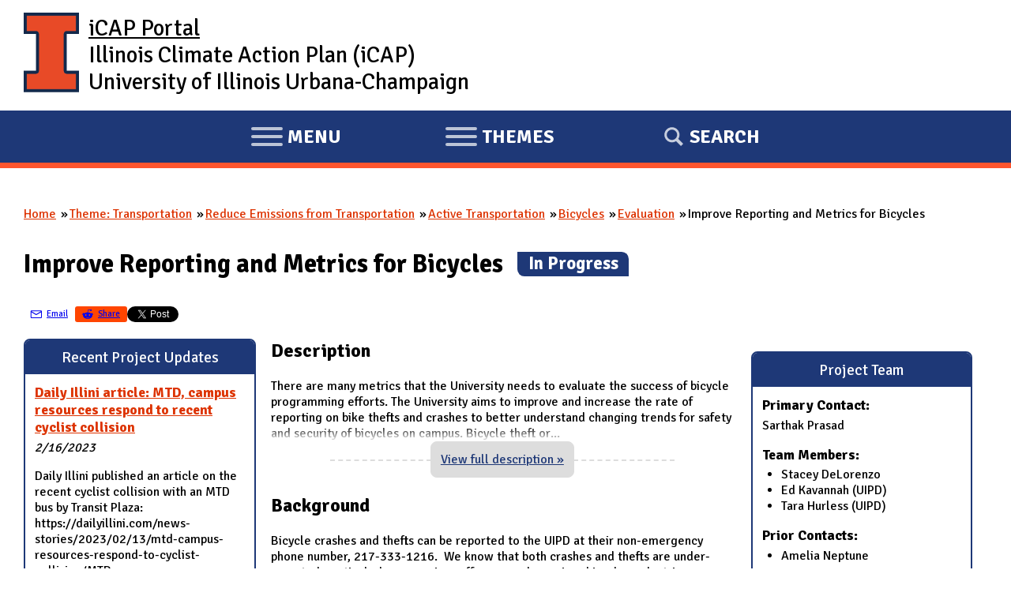

--- FILE ---
content_type: text/html; charset=utf-8
request_url: https://icap.sustainability.illinois.edu/project/improve-reporting-and-metrics-bicycles
body_size: 16493
content:
<!DOCTYPE html>
  <!--[if IEMobile 7]><html class="no-js ie iem7" lang="en" dir="ltr"><![endif]-->
  <!--[if lte IE 6]><html class="no-js ie lt-ie9 lt-ie8 lt-ie7" lang="en" dir="ltr"><![endif]-->
  <!--[if (IE 7)&(!IEMobile)]><html class="no-js ie lt-ie9 lt-ie8" lang="en" dir="ltr"><![endif]-->
  <!--[if IE 8]><html class="no-js ie lt-ie9" lang="en" dir="ltr"><![endif]-->
  <!--[if (gte IE 9)|(gt IEMobile 7)]><html class="no-js ie" lang="en" dir="ltr" prefix="fb: http://ogp.me/ns/fb# content: http://purl.org/rss/1.0/modules/content/ dc: http://purl.org/dc/terms/ foaf: http://xmlns.com/foaf/0.1/ og: http://ogp.me/ns# rdfs: http://www.w3.org/2000/01/rdf-schema# sioc: http://rdfs.org/sioc/ns# sioct: http://rdfs.org/sioc/types# skos: http://www.w3.org/2004/02/skos/core# xsd: http://www.w3.org/2001/XMLSchema#"><![endif]-->
  <!--[if !IE]><!--><html class="no-js" lang="en" dir="ltr" prefix="fb: http://ogp.me/ns/fb# content: http://purl.org/rss/1.0/modules/content/ dc: http://purl.org/dc/terms/ foaf: http://xmlns.com/foaf/0.1/ og: http://ogp.me/ns# rdfs: http://www.w3.org/2000/01/rdf-schema# sioc: http://rdfs.org/sioc/ns# sioct: http://rdfs.org/sioc/types# skos: http://www.w3.org/2004/02/skos/core# xsd: http://www.w3.org/2001/XMLSchema#"><!--<![endif]-->
<head>
  <meta charset="utf-8" />
<meta name="Generator" content="Drupal 7 (http://drupal.org)" />
<link rel="canonical" href="/project/improve-reporting-and-metrics-bicycles" />
<link rel="shortlink" href="/node/1677" />
<link rel="shortcut icon" href="https://icap.sustainability.illinois.edu/files/favicon_1.ico" type="image/vnd.microsoft.icon" />
<link rel="profile" href="http://www.w3.org/1999/xhtml/vocab" />
<meta name="HandheldFriendly" content="true" />
<meta name="MobileOptimized" content="width" />
<meta http-equiv="cleartype" content="on" />
<link rel="apple-touch-icon-precomposed" href="https://icap.sustainability.illinois.edu/sites/all/themes/omega/omega/apple-touch-icon-precomposed-72x72.png" sizes="72x72" />
<link rel="apple-touch-icon-precomposed" href="https://icap.sustainability.illinois.edu/sites/all/themes/omega/omega/apple-touch-icon-precomposed.png" />
<link rel="apple-touch-icon-precomposed" href="https://icap.sustainability.illinois.edu/sites/all/themes/omega/omega/apple-touch-icon-precomposed-114x114.png" sizes="114x114" />
<link rel="apple-touch-icon-precomposed" href="https://icap.sustainability.illinois.edu/sites/all/themes/omega/omega/apple-touch-icon-precomposed-144x144.png" sizes="144x144" />
<meta name="viewport" content="width=device-width" />
  <title>Improve Reporting and Metrics for Bicycles (In Progress) | iCAP Portal | University of Illinois</title>
  <link type="text/css" rel="stylesheet" href="https://icap.sustainability.illinois.edu/files/css/css_doZJgm9L6hmwOdBjB1nrwuB79MctV85STCJWWlH4EmY.css" media="all" />
<link type="text/css" rel="stylesheet" href="https://icap.sustainability.illinois.edu/files/css/css_jNmY9clIApvveseh52vtryNoBukaT-CkhlFTn9Y8PDQ.css" media="all" />
<link type="text/css" rel="stylesheet" href="//cdn.datatables.net/v/dt/dt-1.10.16/datatables.min.css" media="all" />
<link type="text/css" rel="stylesheet" href="https://fonts.googleapis.com/css?family=Open+Sans:300italic,400italic,700italic,800italic,400,300,700,800&amp;subset=latin,latin-ext" media="all" />
<link type="text/css" rel="stylesheet" href="https://fonts.googleapis.com/css?family=Signika:400,300,600,700" media="all" />
<link type="text/css" rel="stylesheet" href="https://icap.sustainability.illinois.edu/files/css/css_kNAiHt9XUOn580vMMBir1xM6JhxgJAHfLZUH0ETHjTI.css" media="all" />

<!--[if lte IE 8]>
<link type="text/css" rel="stylesheet" href="https://icap.sustainability.illinois.edu/files/css/css_ClZWQWCmHJglfcSFi7EkHL5dAiMY6r2NpQk4EsE6y20.css" media="all" />
<![endif]-->
<link type="text/css" rel="stylesheet" href="https://icap.sustainability.illinois.edu/files/css/css_yuiUSMBipbaePBmsMG9Wcbm7UQ-lLCnRoo9I-CQB8jo.css" media="all" />
<link type="text/css" rel="stylesheet" href="https://icap.sustainability.illinois.edu/files/css/css_5KcU488IaITFk2MLUOrcHwUaQDpqz_WsE_AwQhl95Hg.css" media="print" />
<link type="text/css" rel="stylesheet" href="https://icap.sustainability.illinois.edu/files/css/css_xS3t5_m6Rbb9fTpX-RasEH7q3QQqL4Vve7lOli8lp3M.css" media="all" />
  <script>document.cookie = 'adaptive_image=' + Math.max(screen.width, screen.height) + '; path=/';</script>
<script src="https://icap.sustainability.illinois.edu/files/js/js_ofKkEXaUJQT58BfD7mGjYsrk68tMl-IvcyheJ20EnzQ.js"></script>
<script src="https://icap.sustainability.illinois.edu/files/js/js_lAUtG_pdMFzChE84b04-rYmmMlHqGxQREPu9OPTwwYU.js"></script>
<script src="https://icap.sustainability.illinois.edu/files/js/js_bZrma6REH41F4Q9eZihxRjRy08aEerJCkYoX2VLlG9s.js"></script>
<script src="https://icap.sustainability.illinois.edu/files/js/js_8VTTHGL7u3eYcTlq_7aYqyq0wIMGHbVID2nO6jRZLs0.js"></script>
<script src="https://www.gstatic.com/charts/loader.js"></script>
<script>google.charts.load('current', {'packages':['corechart']});

	google.charts.setOnLoadCallback(drawChart_5848_0);
	function drawChart_5848_0() {
		var data_5848_0 = new google.visualization.DataTable();
		data_5848_0.addColumn('string','Year');
		data_5848_0.addColumn('number','Bicycle Registration in Project 529 system (Tracked by Month)');
		data_5848_0.addColumn({type: 'string', role: 'tooltip', 'p': {'html': true}});
		data_5848_0.addRow(['Jan 20',1.0000,'<h4>Jan 20 Tracking Data</h4><p>Registered Bicycles: 1.00</p>']);
		data_5848_0.addRow(['Feb 20',6.0000,'<h4>Feb 20 Tracking Data</h4><p>Registered Bicycles: 6.00</p>']);
		data_5848_0.addRow(['Jun 20',1.0000,'<h4>Jun 20 Tracking Data</h4><p>Registered Bicycles: 1.00</p>']);
		data_5848_0.addRow(['Jul 20',12.0000,'<h4>Jul 20 Tracking Data</h4><p>Registered Bicycles: 12.00</p>']);
		data_5848_0.addRow(['Aug 20',155.0000,'<h4>Aug 20 Tracking Data</h4><p>Registered Bicycles: 155.00</p>']);
		data_5848_0.addRow(['Sep 20',151.0000,'<h4>Sep 20 Tracking Data</h4><p>Registered Bicycles: 151.00</p>']);
		data_5848_0.addRow(['Oct 20',37.0000,'<h4>Oct 20 Tracking Data</h4><p>Registered Bicycles: 37.00</p>']);
		data_5848_0.addRow(['Nov 20',10.0000,'<h4>Nov 20 Tracking Data</h4><p>Registered Bicycles: 10.00</p>']);
		data_5848_0.addRow(['Dec 20',3.0000,'<h4>Dec 20 Tracking Data</h4><p>Registered Bicycles: 3.00</p>']);
		data_5848_0.addRow(['Jan 21',9.0000,'<h4>Jan 21 Tracking Data</h4><p>Registered Bicycles: 9.00</p>']);
		data_5848_0.addRow(['Feb 21',4.0000,'<h4>Feb 21 Tracking Data</h4><p>Registered Bicycles: 4.00</p>']);
		data_5848_0.addRow(['Mar 21',12.0000,'<h4>Mar 21 Tracking Data</h4><p>Registered Bicycles: 12.00</p>']);
		data_5848_0.addRow(['Apr 21',14.0000,'<h4>Apr 21 Tracking Data</h4><p>Registered Bicycles: 14.00</p>']);
		data_5848_0.addRow(['May 21',9.0000,'<h4>May 21 Tracking Data</h4><p>Registered Bicycles: 9.00</p>']);
		data_5848_0.addRow(['Jun 21',7.0000,'<h4>Jun 21 Tracking Data</h4><p>Registered Bicycles: 7.00</p>']);
		data_5848_0.addRow(['Jul 21',16.0000,'<h4>Jul 21 Tracking Data</h4><p>Registered Bicycles: 16.00</p>']);
		data_5848_0.addRow(['Aug 21',290.0000,'<h4>Aug 21 Tracking Data</h4><p>Registered Bicycles: 290.00</p>']);
		data_5848_0.addRow(['Sep 21',98.0000,'<h4>Sep 21 Tracking Data</h4><p>Registered Bicycles: 98.00</p>']);
		data_5848_0.addRow(['Oct 21',36.0000,'<h4>Oct 21 Tracking Data</h4><p>Registered Bicycles: 36.00</p>']);
		data_5848_0.addRow(['Nov 21',11.0000,'<h4>Nov 21 Tracking Data</h4><p>Registered Bicycles: 11.00</p>']);
		data_5848_0.addRow(['Dec 21',7.0000,'<h4>Dec 21 Tracking Data</h4><p>Registered Bicycles: 7.00</p>']);
		data_5848_0.addRow(['Jan 22',6.0000,'<h4>Jan 22 Tracking Data</h4><p>Registered Bicycles: 6.00</p>']);
		data_5848_0.addRow(['Feb 22',8.0000,'<h4>Feb 22 Tracking Data</h4><p>Registered Bicycles: 8.00</p>']);
		data_5848_0.addRow(['Mar 22',15.0000,'<h4>Mar 22 Tracking Data</h4><p>Registered Bicycles: 15.00</p>']);
		data_5848_0.addRow(['Apr 22',11.0000,'<h4>Apr 22 Tracking Data</h4><p>Registered Bicycles: 11.00</p>']);
		data_5848_0.addRow(['May 22',18.0000,'<h4>May 22 Tracking Data</h4><p>Registered Bicycles: 18.00</p>']);
		data_5848_0.addRow(['Jun 22',19.0000,'<h4>Jun 22 Tracking Data</h4><p>Registered Bicycles: 19.00</p>']);
		data_5848_0.addRow(['Jul 22',28.0000,'<h4>Jul 22 Tracking Data</h4><p>Registered Bicycles: 28.00</p>']);
		data_5848_0.addRow(['Aug 22',362.0000,'<h4>Aug 22 Tracking Data</h4><p>Registered Bicycles: 362.00</p>']);
		data_5848_0.addRow(['Sep 22',123.0000,'<h4>Sep 22 Tracking Data</h4><p>Registered Bicycles: 123.00</p>']);
		data_5848_0.addRow(['Oct 22',27.0000,'<h4>Oct 22 Tracking Data</h4><p>Registered Bicycles: 27.00</p>']);
		data_5848_0.addRow(['Nov 22',11.0000,'<h4>Nov 22 Tracking Data</h4><p>Registered Bicycles: 11.00</p>']);
		data_5848_0.addRow(['Dec 22',7.0000,'<h4>Dec 22 Tracking Data</h4><p>Registered Bicycles: 7.00</p>']);
		data_5848_0.addRow(['Jan 23',14.0000,'<h4>Jan 23 Tracking Data</h4><p>Registered Bicycles: 14.00</p>']);
		data_5848_0.addRow(['Feb 23',4.0000,'<h4>Feb 23 Tracking Data</h4><p>Registered Bicycles: 4.00</p>']);
		data_5848_0.addRow(['Mar 23',14.0000,'<h4>Mar 23 Tracking Data</h4><p>Registered Bicycles: 14.00</p>']);
		data_5848_0.addRow(['Apr 23',29.0000,'<h4>Apr 23 Tracking Data</h4><p>Registered Bicycles: 29.00</p>']);
		data_5848_0.addRow(['May 23',20.0000,'<h4>May 23 Tracking Data</h4><p>Registered Bicycles: 20.00</p>']);
		data_5848_0.addRow(['Jun 23',29.0000,'<h4>Jun 23 Tracking Data</h4><p>Registered Bicycles: 29.00</p>']);
		data_5848_0.addRow(['Jul 23',28.0000,'<h4>Jul 23 Tracking Data</h4><p>Registered Bicycles: 28.00</p>']);
		data_5848_0.addRow(['Aug 23',278.0000,'<h4>Aug 23 Tracking Data</h4><p>Registered Bicycles: 278.00</p>']);
		data_5848_0.addRow(['Sep 23',101.0000,'<h4>Sep 23 Tracking Data</h4><p>Registered Bicycles: 101.00</p>']);
		data_5848_0.addRow(['Oct 23',32.0000,'<h4>Oct 23 Tracking Data</h4><p>Registered Bicycles: 32.00</p>']);
		data_5848_0.addRow(['Nov 23',9.0000,'<h4>Nov 23 Tracking Data</h4><p>Registered Bicycles: 9.00</p>']);
		data_5848_0.addRow(['Dec 23',7.0000,'<h4>Dec 23 Tracking Data</h4><p>Registered Bicycles: 7.00</p>']);
		data_5848_0.addRow(['Jan 24',13.0000,'<h4>Jan 24 Tracking Data</h4><p>Registered Bicycles: 13.00</p>']);
		data_5848_0.addRow(['Feb 24',11.0000,'<h4>Feb 24 Tracking Data</h4><p>Registered Bicycles: 11.00</p>']);
		data_5848_0.addRow(['Mar 24',6.0000,'<h4>Mar 24 Tracking Data</h4><p>Registered Bicycles: 6.00</p>']);
		data_5848_0.addRow(['Apr 24',11.0000,'<h4>Apr 24 Tracking Data</h4><p>Registered Bicycles: 11.00</p>']);
		data_5848_0.addRow(['May 24',29.0000,'<h4>May 24 Tracking Data</h4><p>Registered Bicycles: 29.00</p>']);
		data_5848_0.addRow(['Jun 24',22.0000,'<h4>Jun 24 Tracking Data</h4><p>Registered Bicycles: 22.00</p>']);
		data_5848_0.addRow(['Jul 24',23.0000,'<h4>Jul 24 Tracking Data</h4><p>Registered Bicycles: 23.00</p>']);
		data_5848_0.addRow(['Aug 24',309.0000,'<h4>Aug 24 Tracking Data</h4><p>Registered Bicycles: 309.00</p>']);
		data_5848_0.addRow(['Sep 24',104.0000,'<h4>Sep 24 Tracking Data</h4><p>Registered Bicycles: 104.00</p>']);
		data_5848_0.addRow(['Oct 24',29.0000,'<h4>Oct 24 Tracking Data</h4><p>Registered Bicycles: 29.00</p>']);
		data_5848_0.addRow(['Nov 24',15.0000,'<h4>Nov 24 Tracking Data</h4><p>Registered Bicycles: 15.00</p>']);
		data_5848_0.addRow(['Dec 24',4.0000,'<h4>Dec 24 Tracking Data</h4><p>Registered Bicycles: 4.00</p>']);
		data_5848_0.addRow(['Jan 25',8.0000,'<h4>Jan 25 Tracking Data</h4><p>Registered Bicycles: 8.00</p>']);
		data_5848_0.addRow(['Feb 25',7.0000,'<h4>Feb 25 Tracking Data</h4><p>Registered Bicycles: 7.00</p>']);
		data_5848_0.addRow(['Mar 25',13.0000,'<h4>Mar 25 Tracking Data</h4><p>Registered Bicycles: 13.00</p>']);
		data_5848_0.addRow(['Apr 25',13.0000,'<h4>Apr 25 Tracking Data</h4><p>Registered Bicycles: 13.00</p>']);
		data_5848_0.addRow(['May 25',11.0000,'<h4>May 25 Tracking Data</h4><p>Registered Bicycles: 11.00</p>']);
		
		var options_5848_0 = {"vAxis":{"format":"short","minValue":0,"title":"Registered Bicycles","titleTextStyle":{"italic":false,"fontSize":16,"fontName":"'Signika',sans-serif"}},"hAxis":{"slantedText":true},"seriesType":"bars","tooltip":{"isHtml":true},"chartArea":{"width":"90%","left":75,"right":"2%"},"colors":["#1E3877"],"legend":"top","interpolateNulls":true};
		
		var view_5848_0 = new google.visualization.DataView(data_5848_0);
		view_5848_0.setColumns([{
			calc: function (dt, row) {
				let retVal = dt.getValue(row, 0);
				return(retVal);
			},
			label: 'Year',
			type: 'string'
		}, 1 , 2 ]);
		var chart_bar_5848_0 = new google.visualization.ComboChart(document.getElementById('chart_bar_div_5848_0'));
		chart_bar_5848_0.draw(view_5848_0, options_5848_0);
		var formatter = new google.visualization.NumberFormat({format: 'short'});
		formatter.format(data_5848_0, 1);

	}

	google.charts.setOnLoadCallback(drawChart_1679_0);
	function drawChart_1679_0() {
		var data_1679_0 = new google.visualization.DataTable();
		data_1679_0.addColumn('string','Year');
		data_1679_0.addColumn('number','Bicycle Thefts Reported to UIPD (Tracked by Month)');
		data_1679_0.addColumn({type: 'string', role: 'tooltip', 'p': {'html': true}});
		data_1679_0.addRow(['Aug 11',14.0000,'<h4>Aug 11 Tracking Data</h4><p>Bikes Reported Stolen: 14.00</p>']);
		data_1679_0.addRow(['Sep 11',18.0000,'<h4>Sep 11 Tracking Data</h4><p>Bikes Reported Stolen: 18.00</p>']);
		data_1679_0.addRow(['Oct 11',8.0000,'<h4>Oct 11 Tracking Data</h4><p>Bikes Reported Stolen: 8.00</p>']);
		data_1679_0.addRow(['Nov 11',1.0000,'<h4>Nov 11 Tracking Data</h4><p>Bikes Reported Stolen: 1.00</p>']);
		data_1679_0.addRow(['Dec 11',2.0000,'<h4>Dec 11 Tracking Data</h4><p>Bikes Reported Stolen: 2.00</p>']);
		data_1679_0.addRow(['Jan 12',0.0000,'<h4>Jan 12 Tracking Data</h4><p>Bikes Reported Stolen: 0.00</p>']);
		data_1679_0.addRow(['Feb 12',1.0000,'<h4>Feb 12 Tracking Data</h4><p>Bikes Reported Stolen: 1.00</p>']);
		data_1679_0.addRow(['Mar 12',2.0000,'<h4>Mar 12 Tracking Data</h4><p>Bikes Reported Stolen: 2.00</p>']);
		data_1679_0.addRow(['Apr 12',10.0000,'<h4>Apr 12 Tracking Data</h4><p>Bikes Reported Stolen: 10.00</p>']);
		data_1679_0.addRow(['May 12',10.0000,'<h4>May 12 Tracking Data</h4><p>Bikes Reported Stolen: 10.00</p>']);
		data_1679_0.addRow(['Jun 12',9.0000,'<h4>Jun 12 Tracking Data</h4><p>Bikes Reported Stolen: 9.00</p>']);
		data_1679_0.addRow(['Jul 12',4.0000,'<h4>Jul 12 Tracking Data</h4><p>Bikes Reported Stolen: 4.00</p>']);
		data_1679_0.addRow(['Aug 12',13.0000,'<h4>Aug 12 Tracking Data</h4><p>Bikes Reported Stolen: 13.00</p>']);
		data_1679_0.addRow(['Sep 12',16.0000,'<h4>Sep 12 Tracking Data</h4><p>Bikes Reported Stolen: 16.00</p>']);
		data_1679_0.addRow(['Oct 12',4.0000,'<h4>Oct 12 Tracking Data</h4><p>Bikes Reported Stolen: 4.00</p>']);
		data_1679_0.addRow(['Nov 12',5.0000,'<h4>Nov 12 Tracking Data</h4><p>Bikes Reported Stolen: 5.00</p>']);
		data_1679_0.addRow(['Dec 12',4.0000,'<h4>Dec 12 Tracking Data</h4><p>Bikes Reported Stolen: 4.00</p>']);
		data_1679_0.addRow(['Jan 13',4.0000,'<h4>Jan 13 Tracking Data</h4><p>Bikes Reported Stolen: 4.00</p>']);
		data_1679_0.addRow(['Feb 13',1.0000,'<h4>Feb 13 Tracking Data</h4><p>Bikes Reported Stolen: 1.00</p>']);
		data_1679_0.addRow(['Mar 13',1.0000,'<h4>Mar 13 Tracking Data</h4><p>Bikes Reported Stolen: 1.00</p>']);
		data_1679_0.addRow(['Apr 13',5.0000,'<h4>Apr 13 Tracking Data</h4><p>Bikes Reported Stolen: 5.00</p>']);
		data_1679_0.addRow(['May 13',12.0000,'<h4>May 13 Tracking Data</h4><p>Bikes Reported Stolen: 12.00</p>']);
		data_1679_0.addRow(['Jun 13',10.0000,'<h4>Jun 13 Tracking Data</h4><p>Bikes Reported Stolen: 10.00</p>']);
		data_1679_0.addRow(['Jul 13',8.0000,'<h4>Jul 13 Tracking Data</h4><p>Bikes Reported Stolen: 8.00</p>']);
		data_1679_0.addRow(['Aug 13',14.0000,'<h4>Aug 13 Tracking Data</h4><p>Bikes Reported Stolen: 14.00</p>']);
		data_1679_0.addRow(['Sep 13',32.0000,'<h4>Sep 13 Tracking Data</h4><p>Bikes Reported Stolen: 32.00</p>']);
		data_1679_0.addRow(['Oct 13',10.0000,'<h4>Oct 13 Tracking Data</h4><p>Bikes Reported Stolen: 10.00</p>']);
		data_1679_0.addRow(['Nov 13',2.0000,'<h4>Nov 13 Tracking Data</h4><p>Bikes Reported Stolen: 2.00</p>']);
		data_1679_0.addRow(['Dec 13',1.0000,'<h4>Dec 13 Tracking Data</h4><p>Bikes Reported Stolen: 1.00</p>']);
		data_1679_0.addRow(['Jan 14',1.0000,'<h4>Jan 14 Tracking Data</h4><p>Bikes Reported Stolen: 1.00</p>']);
		data_1679_0.addRow(['Feb 14',0.0000,'<h4>Feb 14 Tracking Data</h4><p>Bikes Reported Stolen: 0.00</p>']);
		data_1679_0.addRow(['Mar 14',1.0000,'<h4>Mar 14 Tracking Data</h4><p>Bikes Reported Stolen: 1.00</p>']);
		data_1679_0.addRow(['Apr 14',3.0000,'<h4>Apr 14 Tracking Data</h4><p>Bikes Reported Stolen: 3.00</p>']);
		data_1679_0.addRow(['May 14',5.0000,'<h4>May 14 Tracking Data</h4><p>Bikes Reported Stolen: 5.00</p>']);
		data_1679_0.addRow(['Jun 14',3.0000,'<h4>Jun 14 Tracking Data</h4><p>Bikes Reported Stolen: 3.00</p>']);
		data_1679_0.addRow(['Jul 14',4.0000,'<h4>Jul 14 Tracking Data</h4><p>Bikes Reported Stolen: 4.00</p>']);
		data_1679_0.addRow(['Aug 14',9.0000,'<h4>Aug 14 Tracking Data</h4><p>Bikes Reported Stolen: 9.00</p>']);
		data_1679_0.addRow(['Sep 14',18.0000,'<h4>Sep 14 Tracking Data</h4><p>Bikes Reported Stolen: 18.00</p>']);
		data_1679_0.addRow(['Oct 14',8.0000,'<h4>Oct 14 Tracking Data</h4><p>Bikes Reported Stolen: 8.00</p>']);
		data_1679_0.addRow(['Nov 14',3.0000,'<h4>Nov 14 Tracking Data</h4><p>Bikes Reported Stolen: 3.00</p>']);
		data_1679_0.addRow(['Dec 14',2.0000,'<h4>Dec 14 Tracking Data</h4><p>Bikes Reported Stolen: 2.00</p>']);
		data_1679_0.addRow(['Jan 15',0.0000,'<h4>Jan 15 Tracking Data</h4><p>Bikes Reported Stolen: 0.00</p>']);
		data_1679_0.addRow(['Feb 15',1.0000,'<h4>Feb 15 Tracking Data</h4><p>Bikes Reported Stolen: 1.00</p>']);
		data_1679_0.addRow(['Mar 15',1.0000,'<h4>Mar 15 Tracking Data</h4><p>Bikes Reported Stolen: 1.00</p>']);
		data_1679_0.addRow(['Apr 15',3.0000,'<h4>Apr 15 Tracking Data</h4><p>Bikes Reported Stolen: 3.00</p>']);
		data_1679_0.addRow(['May 15',2.0000,'<h4>May 15 Tracking Data</h4><p>Bikes Reported Stolen: 2.00</p>']);
		data_1679_0.addRow(['Jun 15',10.0000,'<h4>Jun 15 Tracking Data</h4><p>Bikes Reported Stolen: 10.00</p>']);
		data_1679_0.addRow(['Jul 15',5.0000,'<h4>Jul 15 Tracking Data</h4><p>Bikes Reported Stolen: 5.00</p>']);
		data_1679_0.addRow(['Aug 15',18.0000,'<h4>Aug 15 Tracking Data</h4><p>Bikes Reported Stolen: 18.00</p>']);
		data_1679_0.addRow(['Sep 15',18.0000,'<h4>Sep 15 Tracking Data</h4><p>Bikes Reported Stolen: 18.00</p>']);
		data_1679_0.addRow(['Oct 15',20.0000,'<h4>Oct 15 Tracking Data</h4><p>Bikes Reported Stolen: 20.00</p>']);
		data_1679_0.addRow(['Nov 15',14.0000,'<h4>Nov 15 Tracking Data</h4><p>Bikes Reported Stolen: 14.00</p>']);
		data_1679_0.addRow(['Dec 15',1.0000,'<h4>Dec 15 Tracking Data</h4><p>Bikes Reported Stolen: 1.00</p>']);
		data_1679_0.addRow(['Jan 16',5.0000,'<h4>Jan 16 Tracking Data</h4><p>Bikes Reported Stolen: 5.00</p>']);
		data_1679_0.addRow(['Feb 16',3.0000,'<h4>Feb 16 Tracking Data</h4><p>Bikes Reported Stolen: 3.00</p>']);
		data_1679_0.addRow(['Mar 16',4.0000,'<h4>Mar 16 Tracking Data</h4><p>Bikes Reported Stolen: 4.00</p>']);
		data_1679_0.addRow(['Apr 16',1.0000,'<h4>Apr 16 Tracking Data</h4><p>Bikes Reported Stolen: 1.00</p>']);
		data_1679_0.addRow(['May 16',3.0000,'<h4>May 16 Tracking Data</h4><p>Bikes Reported Stolen: 3.00</p>']);
		data_1679_0.addRow(['Jun 16',8.0000,'<h4>Jun 16 Tracking Data</h4><p>Bikes Reported Stolen: 8.00</p>']);
		data_1679_0.addRow(['Jul 16',4.0000,'<h4>Jul 16 Tracking Data</h4><p>Bikes Reported Stolen: 4.00</p>']);
		data_1679_0.addRow(['Aug 16',8.0000,'<h4>Aug 16 Tracking Data</h4><p>Bikes Reported Stolen: 8.00</p>']);
		data_1679_0.addRow(['Sep 16',1.0000,'<h4>Sep 16 Tracking Data</h4><p>Bikes Reported Stolen: 1.00</p>']);
		data_1679_0.addRow(['Oct 16',8.0000,'<h4>Oct 16 Tracking Data</h4><p>Bikes Reported Stolen: 8.00</p>']);
		data_1679_0.addRow(['Nov 16',4.0000,'<h4>Nov 16 Tracking Data</h4><p>Bikes Reported Stolen: 4.00</p>']);
		data_1679_0.addRow(['Dec 16',1.0000,'<h4>Dec 16 Tracking Data</h4><p>Bikes Reported Stolen: 1.00</p>']);
		data_1679_0.addRow(['Jan 17',2.0000,'<h4>Jan 17 Tracking Data</h4><p>Bikes Reported Stolen: 2.00</p>']);
		data_1679_0.addRow(['Feb 17',3.0000,'<h4>Feb 17 Tracking Data</h4><p>Bikes Reported Stolen: 3.00</p>']);
		data_1679_0.addRow(['Mar 17',2.0000,'<h4>Mar 17 Tracking Data</h4><p>Bikes Reported Stolen: 2.00</p>']);
		data_1679_0.addRow(['Apr 17',6.0000,'<h4>Apr 17 Tracking Data</h4><p>Bikes Reported Stolen: 6.00</p>']);
		data_1679_0.addRow(['May 17',2.0000,'<h4>May 17 Tracking Data</h4><p>Bikes Reported Stolen: 2.00</p>']);
		data_1679_0.addRow(['Jun 17',8.0000,'<h4>Jun 17 Tracking Data</h4><p>Bikes Reported Stolen: 8.00</p>']);
		data_1679_0.addRow(['Jul 17',7.0000,'<h4>Jul 17 Tracking Data</h4><p>Bikes Reported Stolen: 7.00</p>']);
		data_1679_0.addRow(['Aug 17',10.0000,'<h4>Aug 17 Tracking Data</h4><p>Bikes Reported Stolen: 10.00</p>']);
		data_1679_0.addRow(['Sep 17',23.0000,'<h4>Sep 17 Tracking Data</h4><p>Bikes Reported Stolen: 23.00</p>']);
		data_1679_0.addRow(['Oct 17',13.0000,'<h4>Oct 17 Tracking Data</h4><p>Bikes Reported Stolen: 13.00</p>']);
		data_1679_0.addRow(['Nov 17',5.0000,'<h4>Nov 17 Tracking Data</h4><p>Bikes Reported Stolen: 5.00</p>']);
		data_1679_0.addRow(['Dec 17',5.0000,'<h4>Dec 17 Tracking Data</h4><p>Bikes Reported Stolen: 5.00</p>']);
		data_1679_0.addRow(['Jan 18',3.0000,'<h4>Jan 18 Tracking Data</h4><p>Bikes Reported Stolen: 3.00</p>']);
		data_1679_0.addRow(['Feb 18',1.0000,'<h4>Feb 18 Tracking Data</h4><p>Bikes Reported Stolen: 1.00</p>']);
		data_1679_0.addRow(['Mar 18',6.0000,'<h4>Mar 18 Tracking Data</h4><p>Bikes Reported Stolen: 6.00</p>']);
		data_1679_0.addRow(['Apr 18',7.0000,'<h4>Apr 18 Tracking Data</h4><p>Bikes Reported Stolen: 7.00</p>']);
		data_1679_0.addRow(['May 18',7.0000,'<h4>May 18 Tracking Data</h4><p>Bikes Reported Stolen: 7.00</p>']);
		data_1679_0.addRow(['Jun 18',13.0000,'<h4>Jun 18 Tracking Data</h4><p>Bikes Reported Stolen: 13.00</p>']);
		data_1679_0.addRow(['Jul 18',11.0000,'<h4>Jul 18 Tracking Data</h4><p>Bikes Reported Stolen: 11.00</p>']);
		data_1679_0.addRow(['Aug 18',10.0000,'<h4>Aug 18 Tracking Data</h4><p>Bikes Reported Stolen: 10.00</p>']);
		data_1679_0.addRow(['Sep 18',8.0000,'<h4>Sep 18 Tracking Data</h4><p>Bikes Reported Stolen: 8.00</p>']);
		data_1679_0.addRow(['Oct 18',4.0000,'<h4>Oct 18 Tracking Data</h4><p>Bikes Reported Stolen: 4.00</p>']);
		data_1679_0.addRow(['Nov 18',0.0000,'<h4>Nov 18 Tracking Data</h4><p>Bikes Reported Stolen: 0.00</p>']);
		data_1679_0.addRow(['Dec 18',3.0000,'<h4>Dec 18 Tracking Data</h4><p>Bikes Reported Stolen: 3.00</p>']);
		data_1679_0.addRow(['Jan 19',1.0000,'<h4>Jan 19 Tracking Data</h4><p>Bikes Reported Stolen: 1.00</p>']);
		data_1679_0.addRow(['Feb 19',0.0000,'<h4>Feb 19 Tracking Data</h4><p>Bikes Reported Stolen: 0.00</p>']);
		data_1679_0.addRow(['Mar 19',0.0000,'<h4>Mar 19 Tracking Data</h4><p>Bikes Reported Stolen: 0.00</p>']);
		data_1679_0.addRow(['Apr 19',6.0000,'<h4>Apr 19 Tracking Data</h4><p>Bikes Reported Stolen: 6.00</p>']);
		data_1679_0.addRow(['May 19',7.0000,'<h4>May 19 Tracking Data</h4><p>Bikes Reported Stolen: 7.00</p>']);
		data_1679_0.addRow(['Jun 19',11.0000,'<h4>Jun 19 Tracking Data</h4><p>Bikes Reported Stolen: 11.00</p>']);
		data_1679_0.addRow(['Jul 19',14.0000,'<h4>Jul 19 Tracking Data</h4><p>Bikes Reported Stolen: 14.00</p>']);
		data_1679_0.addRow(['Aug 19',13.0000,'<h4>Aug 19 Tracking Data</h4><p>Bikes Reported Stolen: 13.00</p>']);
		data_1679_0.addRow(['Sep 19',9.0000,'<h4>Sep 19 Tracking Data</h4><p>Bikes Reported Stolen: 9.00</p>']);
		data_1679_0.addRow(['Oct 19',8.0000,'<h4>Oct 19 Tracking Data</h4><p>Bikes Reported Stolen: 8.00</p>']);
		data_1679_0.addRow(['Nov 19',6.0000,'<h4>Nov 19 Tracking Data</h4><p>Bikes Reported Stolen: 6.00</p>']);
		data_1679_0.addRow(['Dec 19',1.0000,'<h4>Dec 19 Tracking Data</h4><p>Bikes Reported Stolen: 1.00</p>']);
		data_1679_0.addRow(['Jan 20',3.0000,'<h4>Jan 20 Tracking Data</h4><p>Bikes Reported Stolen: 3.00</p>']);
		data_1679_0.addRow(['Mar 20',3.0000,'<h4>Mar 20 Tracking Data</h4><p>Bikes Reported Stolen: 3.00</p>']);
		data_1679_0.addRow(['Apr 20',1.0000,'<h4>Apr 20 Tracking Data</h4><p>Bikes Reported Stolen: 1.00</p>']);
		data_1679_0.addRow(['May 20',3.0000,'<h4>May 20 Tracking Data</h4><p>Bikes Reported Stolen: 3.00</p>']);
		data_1679_0.addRow(['Jun 20',2.0000,'<h4>Jun 20 Tracking Data</h4><p>Bikes Reported Stolen: 2.00</p>']);
		data_1679_0.addRow(['Jul 20',3.0000,'<h4>Jul 20 Tracking Data</h4><p>Bikes Reported Stolen: 3.00</p>']);
		data_1679_0.addRow(['Aug 20',7.0000,'<h4>Aug 20 Tracking Data</h4><p>Bikes Reported Stolen: 7.00</p>']);
		data_1679_0.addRow(['Sep 20',6.0000,'<h4>Sep 20 Tracking Data</h4><p>Bikes Reported Stolen: 6.00</p>']);
		data_1679_0.addRow(['Oct 20',10.0000,'<h4>Oct 20 Tracking Data</h4><p>Bikes Reported Stolen: 10.00</p>']);
		data_1679_0.addRow(['Nov 20',3.0000,'<h4>Nov 20 Tracking Data</h4><p>Bikes Reported Stolen: 3.00</p>']);
		data_1679_0.addRow(['Dec 20',3.0000,'<h4>Dec 20 Tracking Data</h4><p>Bikes Reported Stolen: 3.00</p>']);
		data_1679_0.addRow(['Jan 21',3.0000,'<h4>Jan 21 Tracking Data</h4><p>Bikes Reported Stolen: 3.00</p>']);
		data_1679_0.addRow(['Feb 21',0.0000,'<h4>Feb 21 Tracking Data</h4><p>Bikes Reported Stolen: 0.00</p>']);
		data_1679_0.addRow(['Mar 21',1.0000,'<h4>Mar 21 Tracking Data</h4><p>Bikes Reported Stolen: 1.00</p>']);
		data_1679_0.addRow(['Apr 21',4.0000,'<h4>Apr 21 Tracking Data</h4><p>Bikes Reported Stolen: 4.00</p>']);
		data_1679_0.addRow(['May 21',6.0000,'<h4>May 21 Tracking Data</h4><p>Bikes Reported Stolen: 6.00</p>']);
		data_1679_0.addRow(['Jun 21',2.0000,'<h4>Jun 21 Tracking Data</h4><p>Bikes Reported Stolen: 2.00</p>']);
		data_1679_0.addRow(['Jul 21',2.0000,'<h4>Jul 21 Tracking Data</h4><p>Bikes Reported Stolen: 2.00</p>']);
		data_1679_0.addRow(['Aug 21',6.0000,'<h4>Aug 21 Tracking Data</h4><p>Bikes Reported Stolen: 6.00</p>']);
		data_1679_0.addRow(['Sep 21',15.0000,'<h4>Sep 21 Tracking Data</h4><p>Bikes Reported Stolen: 15.00</p>']);
		data_1679_0.addRow(['Oct 21',7.0000,'<h4>Oct 21 Tracking Data</h4><p>Bikes Reported Stolen: 7.00</p>']);
		data_1679_0.addRow(['Nov 21',4.0000,'<h4>Nov 21 Tracking Data</h4><p>Bikes Reported Stolen: 4.00</p>']);
		data_1679_0.addRow(['Dec 21',4.0000,'<h4>Dec 21 Tracking Data</h4><p>Bikes Reported Stolen: 4.00</p>']);
		data_1679_0.addRow(['Jan 22',2.0000,'<h4>Jan 22 Tracking Data</h4><p>Bikes Reported Stolen: 2.00</p>']);
		data_1679_0.addRow(['Feb 22',3.0000,'<h4>Feb 22 Tracking Data</h4><p>Bikes Reported Stolen: 3.00</p>']);
		data_1679_0.addRow(['Mar 22',6.0000,'<h4>Mar 22 Tracking Data</h4><p>Bikes Reported Stolen: 6.00</p>']);
		data_1679_0.addRow(['Apr 22',4.0000,'<h4>Apr 22 Tracking Data</h4><p>Bikes Reported Stolen: 4.00</p>']);
		data_1679_0.addRow(['May 22',4.0000,'<h4>May 22 Tracking Data</h4><p>Bikes Reported Stolen: 4.00</p>']);
		data_1679_0.addRow(['Jun 22',8.0000,'<h4>Jun 22 Tracking Data</h4><p>Bikes Reported Stolen: 8.00</p>']);
		data_1679_0.addRow(['Jul 22',4.0000,'<h4>Jul 22 Tracking Data</h4><p>Bikes Reported Stolen: 4.00</p>']);
		data_1679_0.addRow(['Aug 22',16.0000,'<h4>Aug 22 Tracking Data</h4><p>Bikes Reported Stolen: 16.00</p>']);
		data_1679_0.addRow(['Sep 22',29.0000,'<h4>Sep 22 Tracking Data</h4><p>Bikes Reported Stolen: 29.00</p>']);
		data_1679_0.addRow(['Oct 22',15.0000,'<h4>Oct 22 Tracking Data</h4><p>Bikes Reported Stolen: 15.00</p>']);
		data_1679_0.addRow(['Nov 22',12.0000,'<h4>Nov 22 Tracking Data</h4><p>Bikes Reported Stolen: 12.00</p>']);
		data_1679_0.addRow(['Dec 22',4.0000,'<h4>Dec 22 Tracking Data</h4><p>Bikes Reported Stolen: 4.00</p>']);
		data_1679_0.addRow(['Jan 23',2.0000,'<h4>Jan 23 Tracking Data</h4><p>Bikes Reported Stolen: 2.00</p>']);
		data_1679_0.addRow(['Feb 23',4.0000,'<h4>Feb 23 Tracking Data</h4><p>Bikes Reported Stolen: 4.00</p>']);
		data_1679_0.addRow(['Mar 23',12.0000,'<h4>Mar 23 Tracking Data</h4><p>Bikes Reported Stolen: 12.00</p>']);
		data_1679_0.addRow(['Apr 23',10.0000,'<h4>Apr 23 Tracking Data</h4><p>Bikes Reported Stolen: 10.00</p>']);
		data_1679_0.addRow(['May 23',11.0000,'<h4>May 23 Tracking Data</h4><p>Bikes Reported Stolen: 11.00</p>']);
		data_1679_0.addRow(['Jun 23',11.0000,'<h4>Jun 23 Tracking Data</h4><p>Bikes Reported Stolen: 11.00</p>']);
		data_1679_0.addRow(['Jul 23',15.0000,'<h4>Jul 23 Tracking Data</h4><p>Bikes Reported Stolen: 15.00</p>']);
		data_1679_0.addRow(['Aug 23',29.0000,'<h4>Aug 23 Tracking Data</h4><p>Bikes Reported Stolen: 29.00</p>']);
		data_1679_0.addRow(['Sep 23',41.0000,'<h4>Sep 23 Tracking Data</h4><p>Bikes Reported Stolen: 41.00</p>']);
		data_1679_0.addRow(['Oct 23',32.0000,'<h4>Oct 23 Tracking Data</h4><p>Bikes Reported Stolen: 32.00</p>']);
		data_1679_0.addRow(['Nov 23',14.0000,'<h4>Nov 23 Tracking Data</h4><p>Bikes Reported Stolen: 14.00</p>']);
		data_1679_0.addRow(['Dec 23',8.0000,'<h4>Dec 23 Tracking Data</h4><p>Bikes Reported Stolen: 8.00</p>']);
		data_1679_0.addRow(['Jan 24',6.0000,'<h4>Jan 24 Tracking Data</h4><p>Bikes Reported Stolen: 6.00</p>']);
		data_1679_0.addRow(['Feb 24',1.0000,'<h4>Feb 24 Tracking Data</h4><p>Bikes Reported Stolen: 1.00</p>']);
		data_1679_0.addRow(['Mar 24',12.0000,'<h4>Mar 24 Tracking Data</h4><p>Bikes Reported Stolen: 12.00</p>']);
		data_1679_0.addRow(['Apr 24',19.0000,'<h4>Apr 24 Tracking Data</h4><p>Bikes Reported Stolen: 19.00</p>']);
		data_1679_0.addRow(['May 24',15.0000,'<h4>May 24 Tracking Data</h4><p>Bikes Reported Stolen: 15.00</p>']);
		data_1679_0.addRow(['Jun 24',13.0000,'<h4>Jun 24 Tracking Data</h4><p>Bikes Reported Stolen: 13.00</p>']);
		data_1679_0.addRow(['Jul 24',8.0000,'<h4>Jul 24 Tracking Data</h4><p>Bikes Reported Stolen: 8.00</p>']);
		data_1679_0.addRow(['Aug 24',18.0000,'<h4>Aug 24 Tracking Data</h4><p>Bikes Reported Stolen: 18.00</p>']);
		data_1679_0.addRow(['Sep 24',25.0000,'<h4>Sep 24 Tracking Data</h4><p>Bikes Reported Stolen: 25.00</p>']);
		data_1679_0.addRow(['Oct 24',34.0000,'<h4>Oct 24 Tracking Data</h4><p>Bikes Reported Stolen: 34.00</p>']);
		data_1679_0.addRow(['Nov 24',10.0000,'<h4>Nov 24 Tracking Data</h4><p>Bikes Reported Stolen: 10.00</p>']);
		data_1679_0.addRow(['Dec 24',5.0000,'<h4>Dec 24 Tracking Data</h4><p>Bikes Reported Stolen: 5.00</p>']);
		data_1679_0.addRow(['Jan 25',0.0000,'<h4>Jan 25 Tracking Data</h4><p>Bikes Reported Stolen: 0.00</p>']);
		data_1679_0.addRow(['Feb 25',9.0000,'<h4>Feb 25 Tracking Data</h4><p>Bikes Reported Stolen: 9.00</p>']);
		data_1679_0.addRow(['Mar 25',3.0000,'<h4>Mar 25 Tracking Data</h4><p>Bikes Reported Stolen: 3.00</p>']);
		data_1679_0.addRow(['Apr 25',4.0000,'<h4>Apr 25 Tracking Data</h4><p>Bikes Reported Stolen: 4.00</p>']);
		data_1679_0.addRow(['May 25',12.0000,'<h4>May 25 Tracking Data</h4><p>Bikes Reported Stolen: 12.00</p>']);
		data_1679_0.addRow(['Jun 25',5.0000,'<h4>Jun 25 Tracking Data</h4><p>Bikes Reported Stolen: 5.00</p>']);
		
		var options_1679_0 = {"vAxis":{"format":"short","minValue":0,"title":"Bikes Reported Stolen","titleTextStyle":{"italic":false,"fontSize":16,"fontName":"'Signika',sans-serif"}},"hAxis":{"slantedText":true},"seriesType":"bars","tooltip":{"isHtml":true},"chartArea":{"width":"90%","left":75,"right":"2%"},"colors":["#1E3877"],"legend":"top","interpolateNulls":true};
		
		var view_1679_0 = new google.visualization.DataView(data_1679_0);
		view_1679_0.setColumns([{
			calc: function (dt, row) {
				let retVal = dt.getValue(row, 0);
				return(retVal);
			},
			label: 'Year',
			type: 'string'
		}, 1 , 2 ]);
		var chart_bar_1679_0 = new google.visualization.ComboChart(document.getElementById('chart_bar_div_1679_0'));
		chart_bar_1679_0.draw(view_1679_0, options_1679_0);
		var formatter = new google.visualization.NumberFormat({format: 'short'});
		formatter.format(data_1679_0, 1);

	}

	google.charts.setOnLoadCallback(drawChart_6587_0);
	function drawChart_6587_0() {
		var data_6587_0 = new google.visualization.DataTable();
		data_6587_0.addColumn('string','Year');
		data_6587_0.addColumn('number','Number of bicycle crashes as reported to UIPD (Tracked by Fiscal Year)');
		data_6587_0.addColumn({type: 'string', role: 'tooltip', 'p': {'html': true}});
		data_6587_0.addRow(['FY 2013',1.0000,'<h4>FY 2013 Tracking Data</h4><p># of bicycle crashes: 1.00</p>']);
		data_6587_0.addRow(['FY 2014',4.0000,'<h4>FY 2014 Tracking Data</h4><p># of bicycle crashes: 4.00</p>']);
		data_6587_0.addRow(['FY 2015',10.0000,'<h4>FY 2015 Tracking Data</h4><p># of bicycle crashes: 10.00</p>']);
		data_6587_0.addRow(['FY 2016',7.0000,'<h4>FY 2016 Tracking Data</h4><p># of bicycle crashes: 7.00</p>']);
		data_6587_0.addRow(['FY 2017',4.0000,'<h4>FY 2017 Tracking Data</h4><p># of bicycle crashes: 4.00</p>']);
		data_6587_0.addRow(['FY 2018',6.0000,'<h4>FY 2018 Tracking Data</h4><p># of bicycle crashes: 6.00</p>']);
		data_6587_0.addRow(['FY 2019',5.0000,'<h4>FY 2019 Tracking Data</h4><p># of bicycle crashes: 5.00</p>']);
		data_6587_0.addRow(['FY 2020',4.0000,'<h4>FY 2020 Tracking Data</h4><p># of bicycle crashes: 4.00</p>']);
		data_6587_0.addRow(['FY 2021',2.0000,'<h4>FY 2021 Tracking Data</h4><p># of bicycle crashes: 2.00</p>']);
		data_6587_0.addRow(['FY 2022',4.0000,'<h4>FY 2022 Tracking Data</h4><p># of bicycle crashes: 4.00</p>']);
		data_6587_0.addRow(['FY 2023',6.0000,'<h4>FY 2023 Tracking Data</h4><p># of bicycle crashes: 6.00</p>']);
		data_6587_0.addRow(['FY 2024',17.0000,'<h4>FY 2024 Tracking Data</h4><p># of bicycle crashes: 17.00</p>']);
		data_6587_0.addRow(['FY 2025',5.0000,'<h4>FY 2025 Tracking Data</h4><p># of bicycle crashes: 5.00</p>']);
		
		var options_6587_0 = {"vAxis":{"format":"short","minValue":0,"title":"# of bicycle crashes","titleTextStyle":{"italic":false,"fontSize":16,"fontName":"'Signika',sans-serif"}},"hAxis":{"slantedText":true},"seriesType":"bars","tooltip":{"isHtml":true},"chartArea":{"width":"90%","left":75,"right":"2%"},"colors":["#1E3877"],"legend":"top","interpolateNulls":true};
		
		var view_6587_0 = new google.visualization.DataView(data_6587_0);
		view_6587_0.setColumns([{
			calc: function (dt, row) {
				let retVal = dt.getValue(row, 0);
				// Reformat FY label (e.g. FY25)
				retVal = 'FY' + retVal.substring(retVal.length - 2);
				return(retVal);
			},
			label: 'Year',
			type: 'string'
		}, 1 , 2 ]);
		var chart_bar_6587_0 = new google.visualization.ComboChart(document.getElementById('chart_bar_div_6587_0'));
		chart_bar_6587_0.draw(view_6587_0, options_6587_0);
		var formatter = new google.visualization.NumberFormat({format: 'short'});
		formatter.format(data_6587_0, 1);

	}

	google.charts.setOnLoadCallback(drawChart_1513_0);
	function drawChart_1513_0() {
		var data_1513_0 = new google.visualization.DataTable();
		data_1513_0.addColumn('string','Year');
		data_1513_0.addColumn('number','Number of Registered Bicycles (Old system) (Tracked by Month)');
		data_1513_0.addColumn({type: 'string', role: 'tooltip', 'p': {'html': true}});
		data_1513_0.addRow(['Aug 12',102.0000,'<h4>Aug 12 Tracking Data</h4><p>Registered Bicycles: 102.00</p>']);
		data_1513_0.addRow(['Sep 12',58.0000,'<h4>Sep 12 Tracking Data</h4><p>Registered Bicycles: 58.00</p>']);
		data_1513_0.addRow(['Oct 12',18.0000,'<h4>Oct 12 Tracking Data</h4><p>Registered Bicycles: 18.00</p>']);
		data_1513_0.addRow(['Nov 12',8.0000,'<h4>Nov 12 Tracking Data</h4><p>Registered Bicycles: 8.00</p>']);
		data_1513_0.addRow(['Dec 12',5.0000,'<h4>Dec 12 Tracking Data</h4><p>Registered Bicycles: 5.00</p>']);
		data_1513_0.addRow(['Jan 13',8.0000,'<h4>Jan 13 Tracking Data</h4><p>Registered Bicycles: 8.00</p>']);
		data_1513_0.addRow(['Feb 13',4.0000,'<h4>Feb 13 Tracking Data</h4><p>Registered Bicycles: 4.00</p>']);
		data_1513_0.addRow(['Mar 13',5.0000,'<h4>Mar 13 Tracking Data</h4><p>Registered Bicycles: 5.00</p>']);
		data_1513_0.addRow(['Apr 13',7.0000,'<h4>Apr 13 Tracking Data</h4><p>Registered Bicycles: 7.00</p>']);
		data_1513_0.addRow(['May 13',8.0000,'<h4>May 13 Tracking Data</h4><p>Registered Bicycles: 8.00</p>']);
		data_1513_0.addRow(['Jun 13',17.0000,'<h4>Jun 13 Tracking Data</h4><p>Registered Bicycles: 17.00</p>']);
		data_1513_0.addRow(['Jul 13',21.0000,'<h4>Jul 13 Tracking Data</h4><p>Registered Bicycles: 21.00</p>']);
		data_1513_0.addRow(['Aug 13',217.0000,'<h4>Aug 13 Tracking Data</h4><p>Registered Bicycles: 217.00</p>']);
		data_1513_0.addRow(['Sep 13',332.0000,'<h4>Sep 13 Tracking Data</h4><p>Registered Bicycles: 332.00</p>']);
		data_1513_0.addRow(['Oct 13',46.0000,'<h4>Oct 13 Tracking Data</h4><p>Registered Bicycles: 46.00</p>']);
		data_1513_0.addRow(['Nov 13',67.0000,'<h4>Nov 13 Tracking Data</h4><p>Registered Bicycles: 67.00</p>']);
		data_1513_0.addRow(['Dec 13',7.0000,'<h4>Dec 13 Tracking Data</h4><p>Registered Bicycles: 7.00</p>']);
		data_1513_0.addRow(['Jan 14',11.0000,'<h4>Jan 14 Tracking Data</h4><p>Registered Bicycles: 11.00</p>']);
		data_1513_0.addRow(['Feb 14',5.0000,'<h4>Feb 14 Tracking Data</h4><p>Registered Bicycles: 5.00</p>']);
		data_1513_0.addRow(['Mar 14',6.0000,'<h4>Mar 14 Tracking Data</h4><p>Registered Bicycles: 6.00</p>']);
		
		var options_1513_0 = {"vAxis":{"format":"short","minValue":0,"title":"Registered Bicycles","titleTextStyle":{"italic":false,"fontSize":16,"fontName":"'Signika',sans-serif"}},"hAxis":{"slantedText":true},"seriesType":"bars","tooltip":{"isHtml":true},"chartArea":{"width":"90%","left":75,"right":"2%"},"colors":["#1E3877"],"legend":"top","interpolateNulls":true};
		
		var view_1513_0 = new google.visualization.DataView(data_1513_0);
		view_1513_0.setColumns([{
			calc: function (dt, row) {
				let retVal = dt.getValue(row, 0);
				return(retVal);
			},
			label: 'Year',
			type: 'string'
		}, 1 , 2 ]);
		var chart_bar_1513_0 = new google.visualization.ComboChart(document.getElementById('chart_bar_div_1513_0'));
		chart_bar_1513_0.draw(view_1513_0, options_1513_0);
		var formatter = new google.visualization.NumberFormat({format: 'short'});
		formatter.format(data_1513_0, 1);

	}

	google.charts.setOnLoadCallback(drawChart_6565_0);
	function drawChart_6565_0() {
		var data_6565_0 = new google.visualization.DataTable();
		data_6565_0.addColumn('string','Year');
		data_6565_0.addColumn('number','Number of stolen bicycles recovered (Tracked by Fiscal Year)');
		data_6565_0.addColumn({type: 'string', role: 'tooltip', 'p': {'html': true}});
		data_6565_0.addRow(['FY 2013',8.0000,'<h4>FY 2013 Tracking Data</h4><p># of bicycles recovered: 8.00</p>']);
		data_6565_0.addRow(['FY 2014',19.0000,'<h4>FY 2014 Tracking Data</h4><p># of bicycles recovered: 19.00</p>']);
		data_6565_0.addRow(['FY 2015',9.0000,'<h4>FY 2015 Tracking Data</h4><p># of bicycles recovered: 9.00</p>']);
		data_6565_0.addRow(['FY 2016',21.0000,'<h4>FY 2016 Tracking Data</h4><p># of bicycles recovered: 21.00</p>']);
		data_6565_0.addRow(['FY 2017',8.0000,'<h4>FY 2017 Tracking Data</h4><p># of bicycles recovered: 8.00</p>']);
		data_6565_0.addRow(['FY 2018',55.0000,'<h4>FY 2018 Tracking Data</h4><p># of bicycles recovered: 55.00</p>']);
		data_6565_0.addRow(['FY 2019',25.0000,'<h4>FY 2019 Tracking Data</h4><p># of bicycles recovered: 25.00</p>']);
		data_6565_0.addRow(['FY 2020',30.0000,'<h4>FY 2020 Tracking Data</h4><p># of bicycles recovered: 30.00</p>']);
		data_6565_0.addRow(['FY 2021',9.0000,'<h4>FY 2021 Tracking Data</h4><p># of bicycles recovered: 9.00</p>']);
		data_6565_0.addRow(['FY 2022',11.0000,'<h4>FY 2022 Tracking Data</h4><p># of bicycles recovered: 11.00</p>']);
		data_6565_0.addRow(['FY 2023',3.0000,'<h4>FY 2023 Tracking Data</h4><p># of bicycles recovered: 3.00</p>']);
		data_6565_0.addRow(['FY 2024',9.0000,'<h4>FY 2024 Tracking Data</h4><p># of bicycles recovered: 9.00</p>']);
		data_6565_0.addRow(['FY 2025',14.0000,'<h4>FY 2025 Tracking Data</h4><p># of bicycles recovered: 14.00</p>']);
		
		var options_6565_0 = {"vAxis":{"format":"short","minValue":0,"title":"# of bicycles recovered","titleTextStyle":{"italic":false,"fontSize":16,"fontName":"'Signika',sans-serif"}},"hAxis":{"slantedText":true},"seriesType":"bars","tooltip":{"isHtml":true},"chartArea":{"width":"90%","left":75,"right":"2%"},"colors":["#1E3877"],"legend":"top","interpolateNulls":true};
		
		var view_6565_0 = new google.visualization.DataView(data_6565_0);
		view_6565_0.setColumns([{
			calc: function (dt, row) {
				let retVal = dt.getValue(row, 0);
				// Reformat FY label (e.g. FY25)
				retVal = 'FY' + retVal.substring(retVal.length - 2);
				return(retVal);
			},
			label: 'Year',
			type: 'string'
		}, 1 , 2 ]);
		var chart_bar_6565_0 = new google.visualization.ComboChart(document.getElementById('chart_bar_div_6565_0'));
		chart_bar_6565_0.draw(view_6565_0, options_6565_0);
		var formatter = new google.visualization.NumberFormat({format: 'short'});
		formatter.format(data_6565_0, 1);

	}
jQuery(document).ready(function() {
google.charts.setOnLoadCallback(function() {
	
	//Display metric as an accordion (if desired)
	jQuery('.accordions-enabled .accordion').accordion({
		autoHeight: false,
		collapsible: true,
		change: function( event, ui ) {
		    // (Re-)draw the first chart in the panel when the panel becomes visible in order to
		    // properly size/place chart elements (impossible when initially drawn inside hidden container).
		    // This does not address the more general issue with Google Charts not resizing automatically
		    // when the container resizes. E.g. the following sequence of events will result in an incorrectly sized chart:
		    //    1) Select tab other than the first tab inside a panel
		    //    2) Hide accordion panel by expanding another accordion panel
		    //    3) Resize window
		    //    4) Show initial panel
		    // This is because we redraw the first chart inside a panel rather than looking for either an expanded tab
		    // or the first chart (if no tabpanel present), which would be more complicated logic with little perceived benefit.
			var expandedPanel = jQuery(ui.newContent);
			var firstChart = expandedPanel.find('[data-fn-callback]').first();
			if(firstChart) {
				var fnName = firstChart.attr('data-fn-callback');
				if(fnName) {
					window[fnName]();
			    }
			}
		}
	});
});
});
</script>
<script src="https://icap.sustainability.illinois.edu/files/js/js_waP91NpgGpectm_6Y2XDEauLJ8WCSCBKmmA87unpp2E.js"></script>
<script src="https://www.googletagmanager.com/gtag/js?id=G-5QMG4RQJL6"></script>
<script>window.dataLayer = window.dataLayer || [];function gtag(){dataLayer.push(arguments)};gtag("js", new Date());gtag("set", "developer_id.dMDhkMT", true);gtag("config", "G-5QMG4RQJL6", {"groups":"default","linker":{"domains":["icap.sustainability.illinois.edu","dev.icap.mste.illinois.edu","dev2.icap.mste.illinois.edu","test.icap.mste.illinois.edu","staging.icap.mste.illinois.edu"]}});</script>
<script src="https://cdn.datatables.net/v/dt/dt-1.10.16/datatables.min.js"></script>
<script src="https://icap.sustainability.illinois.edu/files/js/js_L9xce1Lbe-xMzDT_FNff7J-Mr_2lUysDsJVNWEfAmxk.js"></script>
<script src="https://icap.sustainability.illinois.edu/files/js/js_BkvXdapJV7s855r80X8waz1aySOzPBAYc6d-iVqDj1w.js"></script>
<script src="https://icap.sustainability.illinois.edu/files/js/js_6d94gcZRzOtE_KQqs6cWP3pb9vhLv6UBXOsveUDHpvQ.js"></script>
<script>jQuery.extend(Drupal.settings, {"basePath":"\/","pathPrefix":"","setHasJsCookie":0,"ajaxPageState":{"theme":"omega_icap","theme_token":"NGDGIWaZFf2UtimU_ZL6-5yN0vy0V6PABzH89S2fX0A","js":{"https:\/\/emergency.webservices.illinois.edu\/illinois.js":1,"0":1,"misc\/jquery.js":1,"misc\/jquery-extend-3.4.0.js":1,"misc\/jquery-html-prefilter-3.5.0-backport.js":1,"misc\/jquery.once.js":1,"misc\/drupal.js":1,"sites\/all\/themes\/omega\/omega\/js\/no-js.js":1,"sites\/all\/libraries\/fitvids\/jquery.fitvids.js":1,"misc\/ui\/jquery.ui.core.min.js":1,"misc\/ui\/jquery.ui.widget.min.js":1,"misc\/jquery.cookie.js":1,"misc\/jquery.form.js":1,"misc\/ui\/jquery.ui.accordion.min.js":1,"misc\/ui\/jquery.ui.tabs.min.js":1,"misc\/form-single-submit.js":1,"misc\/ajax.js":1,"sites\/all\/modules\/contrib\/entityreference\/js\/entityreference.js":1,"sites\/all\/modules\/contrib\/fitvids\/fitvids.js":1,"sites\/all\/modules\/contrib\/jquery_expander\/js\/jquery_expander.js":1,"sites\/all\/libraries\/jquery.expander\/jquery.expander.js":1,"sites\/all\/modules\/contrib\/views\/js\/base.js":1,"misc\/progress.js":1,"sites\/all\/modules\/contrib\/views\/js\/ajax_view.js":1,"https:\/\/www.gstatic.com\/charts\/loader.js":1,"1":1,"sites\/all\/modules\/contrib\/google_analytics\/googleanalytics.js":1,"https:\/\/www.googletagmanager.com\/gtag\/js?id=G-5QMG4RQJL6":1,"2":1,"https:\/\/cdn.datatables.net\/v\/dt\/dt-1.10.16\/datatables.min.js":1,"sites\/all\/themes\/omega_icap\/js\/datatables-init.js":1,"sites\/all\/themes\/omega_icap\/js\/omega-icap.behaviors.js":1,"sites\/all\/themes\/omega_icap\/js\/icap-utilities.js":1,"sites\/all\/themes\/omega_icap\/js\/tabpanel.js":1,"sites\/all\/themes\/omega_icap\/js\/menu-tabpanel.js":1,"public:\/\/cpn\/block-15.js":1},"css":{"sites\/all\/themes\/omega\/omega\/css\/modules\/system\/system.base.css":1,"sites\/all\/themes\/omega\/omega\/css\/modules\/system\/system.menus.theme.css":1,"sites\/all\/themes\/omega\/omega\/css\/modules\/system\/system.messages.theme.css":1,"sites\/all\/themes\/omega\/omega\/css\/modules\/system\/system.theme.css":1,"sites\/all\/modules\/contrib\/adaptive_image\/css\/adaptive-image.css":1,"sites\/all\/modules\/contrib\/fitvids\/fitvids.css":1,"modules\/node\/node.css":1,"sites\/all\/themes\/omega\/omega\/css\/modules\/comment\/comment.theme.css":1,"sites\/all\/themes\/omega\/omega\/css\/modules\/field\/field.theme.css":1,"sites\/all\/modules\/contrib\/views\/css\/views.css":1,"sites\/all\/themes\/omega\/omega\/css\/modules\/search\/search.theme.css":1,"sites\/all\/themes\/omega\/omega\/css\/modules\/user\/user.base.css":1,"sites\/all\/themes\/omega\/omega\/css\/modules\/user\/user.theme.css":1,"misc\/ui\/jquery.ui.core.css":1,"misc\/ui\/jquery.ui.theme.css":1,"misc\/ui\/jquery.ui.accordion.css":1,"misc\/ui\/jquery.ui.tabs.css":1,"sites\/all\/modules\/contrib\/ctools\/css\/ctools.css":1,"sites\/all\/modules\/contrib\/panels\/css\/panels.css":1,"sites\/all\/modules\/contrib\/taxonomy_access\/taxonomy_access.css":1,"public:\/\/ctools\/css\/5f8d5bae15171db7c4d15d84fd183aa8.css":1,"sites\/all\/modules\/contrib\/panels\/plugins\/layouts\/flexible\/flexible.css":1,"public:\/\/ctools\/css\/29a8a4faf06187976c2b9c206b1d136c.css":1,"\/\/cdn.datatables.net\/v\/dt\/dt-1.10.16\/datatables.min.css":1,"https:\/\/fonts.googleapis.com\/css?family=Open+Sans:300italic,400italic,700italic,800italic,400,300,700,800\u0026subset=latin,latin-ext":1,"https:\/\/fonts.googleapis.com\/css?family=Signika:400,300,600,700":1,"sites\/all\/themes\/omega_icap\/css\/omega-icap.normalize.css":1,"sites\/all\/themes\/omega_icap\/css\/omega-icap.hacks.css":1,"sites\/all\/themes\/omega_icap\/css\/omega-icap.styles.css":1,"sites\/all\/themes\/omega_icap\/css\/hamburgers.css":1,"sites\/all\/themes\/omega_icap\/css\/omega-icap.no-query.css":1,"all:0":1,"all:1":1,"print:0":1,"public:\/\/cpn\/block-15.css":1}},"jqueryExpander":[{"expandText":"View full description \u00bb","expandPrefix":"...","collapseTimer":"","slicePoint":"300","userCollapseText":"\u00ab Collapse description","userCollapsePrefix":""},{"expandText":"View full background \u00bb","expandPrefix":"...","collapseTimer":"","slicePoint":"300","userCollapseText":"\u00ab Collapse background","userCollapsePrefix":""}],"views":{"ajax_path":"\/views\/ajax","ajaxViews":{"views_dom_id:8f7dddf944e5462aace8e46e4ed519de":{"view_name":"related_projects","view_display_id":"block","view_args":"1677","view_path":"node\/1677","view_base_path":"related-projects","view_dom_id":"8f7dddf944e5462aace8e46e4ed519de","pager_element":0},"views_dom_id:468f60e28bcbbf61ffd6ece44a394ecf":{"view_name":"project_metrics","view_display_id":"block_2","view_args":"1677","view_path":"node\/1677","view_base_path":"project-metrics","view_dom_id":"468f60e28bcbbf61ffd6ece44a394ecf","pager_element":0}}},"urlIsAjaxTrusted":{"\/views\/ajax":true,"\/project\/improve-reporting-and-metrics-bicycles":true},"fitvids":{"custom_domains":["iframe[src^=\u0027https:\/\/mediaspace.illinois.edu\u0027]"],"selectors":["body"],"simplifymarkup":1},"googleanalytics":{"account":["G-5QMG4RQJL6"],"trackOutbound":1,"trackMailto":1,"trackDownload":1,"trackDownloadExtensions":"7z|aac|arc|arj|asf|asx|avi|bin|csv|doc(x|m)?|dot(x|m)?|exe|flv|gif|gz|gzip|hqx|jar|jpe?g|js|mp(2|3|4|e?g)|mov(ie)?|msi|msp|pdf|phps|png|ppt(x|m)?|pot(x|m)?|pps(x|m)?|ppam|sld(x|m)?|thmx|qtm?|ra(m|r)?|sea|sit|tar|tgz|torrent|txt|wav|wma|wmv|wpd|xls(x|m|b)?|xlt(x|m)|xlam|xml|z|zip","trackDomainMode":2,"trackCrossDomains":["icap.sustainability.illinois.edu","dev.icap.mste.illinois.edu","dev2.icap.mste.illinois.edu","test.icap.mste.illinois.edu","staging.icap.mste.illinois.edu"]}});</script>
</head>
<body class="html not-front not-logged-in page-node page-node- page-node-1677 node-type-project node-type-project-standard section-project no-sidebars">
  <a href="#main-content" class="element-invisible element-focusable">Skip to main content</a>
    <div class="l-page has-no-sidebars">
  <div id="l-header-wrapper">
    <header class="l-header maxWidthContainer" role="banner">
              <a href="/" title="Home" rel="home" class="site-logo"><img src="https://icap.sustainability.illinois.edu/files/Illinois-Logo-Full-Color-RGB.png" alt="Home" /></a>
      
      <!-- <div class="mobile-logo mobile-only">
        <a href="http://illinois.edu"><img alt="University of Illinois" src="/sites/all/themes/omega_icap/images/logos/Illinois-Logo-Full-Color-RGB.png"></a>
      </div> -->

              <div class="name-and-slogan">
                      <h1 class="site-name">
              <a href="/" title="Home" rel="home"><span>iCAP Portal</span></a>
            </h1>
          
                      <h2 class="site-slogan desktop-only">Illinois Climate Action Plan (iCAP)<br />University of Illinois Urbana-Champaign</h2>
                  </div> <!-- END .name-and-slogan -->
            
            
      <!-- Mobile nav (hard-coded for proof of concept) -->

    </header>
  </div>
  
  <div id="l-nav-manager-wrapper">
    <div id="l-nav-manager">
      <div class="l-region l-region--navigation">
        <nav id="block-system-main-menu-mobile" role="navigation" class="block block--system contextual-links-region block--menu block--system-main-menu">
          
          <ul id="mobile-menu-tablist">
            <li id="mobile-menu-link-main-menu" data-owns="#l-nav-wrapper" class="tab hamburger hamburger--collapse" tabindex="0">
              <span class="hamburger-box">
                <span class="hamburger-inner"></span>
              </span>
              <span class='sr-only'><span class='menu-action'>Expand</span> Main </span>
              menu
            </li>
            <li id="mobile-menu-link-themes" data-owns="#l-nav-wrapper-2" class="tab hamburger hamburger--collapse" tabindex="0">
              <span class="hamburger-box">
                <span class="hamburger-inner"></span>
              </span>
              <span class='sr-only'><span class='menu-action'>Expand</span></span>
              themes
            </li>
            <li id="mobile-menu-link-search" data-owns="#l-nav-wrapper-3" class="tab" tabindex="0">
              Search
            </li>
          </ul>
        </nav>
      </div>
    </div>

    <!-- <div id="l-nav-wrapper" class="desktop-only"> -->
    <div id="l-nav-wrapper" aria-hidden="true">
      <!-- BEGIN print render page navigation -->
        <div class="l-region l-region--navigation">
    <nav id="block-system-main-menu" role="navigation" class="block block--system block--menu block--system-main-menu">
        <h2 class="block__title">Main menu</h2>
    
  <ul class="menu"><li class="first leaf"><a href="/" title="">Home</a></li>
<li class="leaf"><a href="/objectives">Objectives</a></li>
<li class="collapsed"><a href="/projects">Projects</a></li>
<li class="leaf"><a href="/map-collections/2035" title="">Map</a></li>
<li class="leaf"><a href="/form/suggestions" title="">Suggestions</a></li>
<li class="last leaf"><a href="/about">About Us</a></li>
</ul></nav>
  </div>
      <!-- END print render page navigation -->
      
    </div>
    <div id="l-nav-wrapper-2" aria-hidden="true">
      <!-- BEGIN print render page navigation 2 -->
        <div class="l-region l-region--navigation-two">
    <div id="block-views-theme-pictures-block-1" class="block block--views block--views-theme-pictures-block-1">
        <h2 class="block__title">iCAP Themes</h2>
      <div class="block__content">
    <div class="view view-theme-pictures view-id-theme_pictures view-display-id-block_1 themePicturesListing-projectsIcons view-dom-id-ee94a2b79162fd89edff27f46f883f9b">
        
  
  
      <div class="view-content">
      <div class="item-list"><ol>  <li class="views-row views-row-1 views-row-odd views-row-first">  
          <a href="/themes/energy"><div class="theme-icon"><img typeof="foaf:Image" src="https://icap.sustainability.illinois.edu/files/images/themes/theme-icon-energy-2020.svg" width="100" height="100" alt="Theme: Energy" title="Theme: Energy" /></div><div class="theme-name">Energy</div></a>  </li>
  <li class="views-row views-row-2 views-row-even">  
          <a href="/themes/transportation"><div class="theme-icon"><img typeof="foaf:Image" src="https://icap.sustainability.illinois.edu/files/images/themes/theme-icon-transportation-2020.svg" width="100" height="100" alt="Theme: Transportation" title="Theme: Transportation" /></div><div class="theme-name">Transportation</div></a>  </li>
  <li class="views-row views-row-3 views-row-odd">  
          <a href="/themes/land-and-water"><div class="theme-icon"><img typeof="foaf:Image" src="https://icap.sustainability.illinois.edu/files/images/themes/theme-icon-land-water-2020.svg" width="100" height="100" alt="Theme: Land and Water" title="Theme: Land and Water" /></div><div class="theme-name">Land and Water</div></a>  </li>
  <li class="views-row views-row-4 views-row-even">  
          <a href="/themes/zero-waste"><div class="theme-icon"><img typeof="foaf:Image" src="https://icap.sustainability.illinois.edu/files/images/themes/theme-icon-zero-waste-2020.svg" width="100" height="100" alt="Theme: Zero Waste" title="Theme: Zero Waste" /></div><div class="theme-name">Zero Waste</div></a>  </li>
  <li class="views-row views-row-5 views-row-odd">  
          <a href="/themes/resilience"><div class="theme-icon"><img typeof="foaf:Image" src="https://icap.sustainability.illinois.edu/files/images/themes/theme-icon-resilience-2020_0.svg" width="100" height="100" alt="Theme: Resilience" title="Theme: Resilience" /></div><div class="theme-name">Resilience</div></a>  </li>
  <li class="views-row views-row-6 views-row-even">  
          <a href="/themes/reporting-progress"><div class="theme-icon"><img typeof="foaf:Image" src="https://icap.sustainability.illinois.edu/files/images/themes/theme-icon-reporting-2020.svg" width="100" height="100" alt="Theme: Reporting Progress" title="Theme: Reporting Progress" /></div><div class="theme-name">Reporting Progress</div></a>  </li>
  <li class="views-row views-row-7 views-row-odd">  
          <a href="/themes/engagement"><div class="theme-icon"><img typeof="foaf:Image" src="https://icap.sustainability.illinois.edu/files/images/themes/theme-icon-engagement-2020.svg" width="100" height="100" alt="Theme: Engagement" title="Theme: Engagement" /></div><div class="theme-name">Engagement</div></a>  </li>
  <li class="views-row views-row-8 views-row-even">  
          <a href="/themes/education"><div class="theme-icon"><img typeof="foaf:Image" src="https://icap.sustainability.illinois.edu/files/images/themes/theme-icon-education-2020.svg" width="100" height="100" alt="Theme: Education" title="Theme: Education" /></div><div class="theme-name">Education</div></a>  </li>
  <li class="views-row views-row-9 views-row-odd">  
          <a href="/themes/research"><div class="theme-icon"><img typeof="foaf:Image" src="https://icap.sustainability.illinois.edu/files/images/themes/theme-icon-research-2020.svg" width="100" height="100" alt="Theme: Research" title="Theme: Research" /></div><div class="theme-name">Research</div></a>  </li>
  <li class="views-row views-row-10 views-row-even views-row-last">  
          <a href="/themes/funding"><div class="theme-icon"><img typeof="foaf:Image" src="https://icap.sustainability.illinois.edu/files/images/themes/theme-icon-funding-2020.svg" width="100" height="100" alt="Theme: Funding" title="Theme: Funding" /></div><div class="theme-name">Funding</div></a>  </li>
</ol></div>    </div>
  
  
  
  
  
  
</div>  </div>
</div>
  </div>
      <!-- END print render page navigation 2 -->
    </div>
    <div id="l-nav-wrapper-3" aria-hidden="true">
      <!-- BEGIN print render page navigation 3 -->
        <div class="l-region l-region--navigation-three">
    <div id="block-search-form" role="search" class="block block--search block--search-form">
        <div class="block__content">
    <form class="search-block-form" action="/project/improve-reporting-and-metrics-bicycles" method="post" id="search-block-form" accept-charset="UTF-8"><div><div class="container-inline">
      <h2 class="element-invisible">Search form</h2>
    <div class="form-item form-type-textfield form-item-search-block-form">
  <label class="element-invisible" for="edit-search-block-form--2">Search </label>
 <input title="Enter the terms you wish to search for." type="text" id="edit-search-block-form--2" name="search_block_form" value="" size="15" maxlength="128" class="form-text" />
</div>
<div class="form-actions form-wrapper" id="edit-actions"><input type="submit" id="edit-submit" name="op" value="Search" class="form-submit" /></div><input type="hidden" name="form_build_id" value="form-TcjpsIlYAe1wzX4BNwnB_397VpVkU8QizjK2gBlJriY" />
<input type="hidden" name="form_id" value="search_block_form" />
</div>
</div></form>  </div>
</div>
  </div>
      <!-- END print render page navigation 3 -->
    </div>
  </div> <!-- /#l-nav-manager-wrapper -->

  <div id="block-search-form-mobile" role="search" aria-hidden="true" class="block block--search contextual-links-region block--search-form">
    <div class="contextual-links-wrapper contextual-links-processed">
      <a class="contextual-links-trigger" href="#">Configure</a>
      <ul class="contextual-links"><li class="block-configure first last"><a href="/admin/structure/block/manage/search/form/configure?destination=node/1">Configure block</a></li></ul>
    </div>
    <div class="block__content">
      <form class="search-block-form" action="/" method="post" id="search-block-form-mobile" accept-charset="UTF-8">
        <div>
          <div class="container-inline">
            <h2 class="element-invisible">Search form</h2>
            <div class="form-item form-type-textfield form-item-search-block-form">
              <label class="element-invisible" for="edit-search-block-form--2">Search </label>
              <input title="Enter the terms you wish to search for." type="text" id="edit-search-block-form--2-mobile" name="search_block_form" value="" size="15" maxlength="128" class="form-text">
            </div>
            <div class="form-actions form-wrapper" id="edit-actions-mobile">
              <input type="submit" id="edit-submit-mobile" name="op" value="Search" class="form-submit">
            </div>
            <input type="hidden" name="form_build_id" value="form-mPFN7bu5vz1payRdJzBsFMPsIS7D5g0uaQGQzyrO0RY">
            <input type="hidden" name="form_token" value="vLFknVTLaIljAPs7OCLxQfRJL5HFshWD7Or3vBeUMNw">
            <input type="hidden" name="form_id" value="search_block_form">
          </div>
        </div>
      </form>
    </div>
  </div>

  <div class="l-main">
    <div class="icap-region-highlighted" aria-hidden="false">
        </div>
    
    <div class="l-content" role="main">
            <h2 class="element-invisible">You are here</h2><ul class="breadcrumb"><li><a href="/">Home</a></li><li><a href="/themes/transportation" title="">Theme: Transportation</a></li><li><a href="/project/reduce-emissions-transportation">Reduce Emissions from Transportation</a></li><li><a href="/project/encourage-active-transportation">Active Transportation</a></li><li><a href="/project/increase-bicycle-use">Bicycles</a></li><li><a href="/project/evaluation-planning-bicycles">Evaluation</a></li><li>Improve Reporting and Metrics for Bicycles</li></ul>      <a id="main-content"></a>
                    <h1>Improve Reporting and Metrics for Bicycles <span class="project-status"><span class="element-invisible">(</span>In Progress<span class="element-invisible">)</span></span></h1>
                                          <div class="panel-flexible panels-flexible-16 clearfix" >
<div class="panel-flexible-inside panels-flexible-16-inside">
<div class="panels-flexible-row panels-flexible-row-16-20 panels-flexible-row-first clearfix ">
  <div class="inside panels-flexible-row-inside panels-flexible-row-16-20-inside panels-flexible-row-inside-first clearfix">
<div class="panels-flexible-region panels-flexible-region-16-title_area_ panels-flexible-region-first panels-flexible-region-last ">
  <div class="inside panels-flexible-region-inside panels-flexible-region-16-title_area_-inside panels-flexible-region-inside-first panels-flexible-region-inside-last">
  </div>
</div>
  </div>
</div>
<div class="panels-flexible-row panels-flexible-row-16-2 clearfix ">
  <div class="inside panels-flexible-row-inside panels-flexible-row-16-2-inside clearfix">
<div class="panels-flexible-region panels-flexible-region-16-all_themes panels-flexible-region-first panels-flexible-region-last ">
  <div class="inside panels-flexible-region-inside panels-flexible-region-16-all_themes-inside panels-flexible-region-inside-first panels-flexible-region-inside-last">
<div class="panel-pane pane-custom pane-1">
            <ul class="inline-list share-buttons"><li class="manual-share-button email-share-button"><a class="buttonLink" href="mailto:?subject=Improve Reporting and Metrics for Bicycles | iCAP Portal&amp;body=Improve Reporting and Metrics for Bicycles | iCAP Portal %0D%0A<https://icap.sustainability.illinois.edu/project/improve-reporting-and-metrics-bicycles>"><svg enable-background="new 0 0 100 100" version="1.1" viewBox="0 0 100 100" width="20px" height="20px" xml:space="preserve" xmlns="http://www.w3.org/2000/svg" xmlns:xlink="http://www.w3.org/1999/xlink" fill="currentColor"><g><g><path d="M78.559,75.557H19.956c-3.493,0-6.337-3.109-6.337-6.932V32.639c0-3.821,2.844-6.932,6.337-6.932h58.603    c3.494,0,6.337,3.11,6.337,6.932v35.986C84.896,72.447,82.053,75.557,78.559,75.557z M19.956,31.858    c-0.724,0-1.169,0.505-1.169,0.78v35.986c0,0.275,0.445,0.78,1.169,0.78h58.603c0.724,0,1.169-0.505,1.169-0.78V32.639    c0-0.275-0.445-0.78-1.169-0.78H19.956z" fill="currentColor"/></g><polygon points="81,30.6 49.231,49.131 18.08,30.609 14.604,35.232 49.157,55.777 84.435,35.25  " fill="currentColor"/></g></svg><div>Email</div></a></li><li class="manual-share-button reddit-share-button"><a class="buttonLink" href="https://www.reddit.com/submit?title=Improve Reporting and Metrics for Bicycles | iCAP Portal&amp;selftext=true&amp;url=https://icap.sustainability.illinois.edu/project/improve-reporting-and-metrics-bicycles" target="_blank"><svg viewBox="0 0 20 20" width="20px" height="20px" xmlns="http://www.w3.org/2000/svg"><title>Reddit</title><g><path fill="currentColor" d="M16.67,10A1.46,1.46,0,0,0,14.2,9a7.12,7.12,0,0,0-3.85-1.23L11,4.65,13.14,5.1a1,1,0,1,0,.13-0.61L10.82,4a0.31,0.31,0,0,0-.37.24L9.71,7.71a7.14,7.14,0,0,0-3.9,1.23A1.46,1.46,0,1,0,4.2,11.33a2.87,2.87,0,0,0,0,.44c0,2.24,2.61,4.06,5.83,4.06s5.83-1.82,5.83-4.06a2.87,2.87,0,0,0,0-.44A1.46,1.46,0,0,0,16.67,10Zm-10,1a1,1,0,1,1,1,1A1,1,0,0,1,6.67,11Zm5.81,2.75a3.84,3.84,0,0,1-2.47.77,3.84,3.84,0,0,1-2.47-.77,0.27,0.27,0,0,1,.38-0.38A3.27,3.27,0,0,0,10,14a3.28,3.28,0,0,0,2.09-.61A0.27,0.27,0,1,1,12.48,13.79Zm-0.18-1.71a1,1,0,1,1,1-1A1,1,0,0,1,12.29,12.08Z"></path></g></svg><div>Share</div></a></li><li><script src="https://platform.linkedin.com/in.js" type="text/javascript">lang: en_US</script><script type="IN/Share" data-url="https://icap.sustainability.illinois.edu/project/improve-reporting-and-metrics-bicycles"></script></li><li><a class="twitter-share-button" data-show-count="false" href="https://twitter.com/share?ref_src=twsrc%5Etfw">Tweet</a><script async src="https://platform.twitter.com/widgets.js" charset="utf-8">
</script></li><li><iframe allow="autoplay; clipboard-write; encrypted-media; picture-in-picture; web-share" allowfullscreen="true" frameborder="0" height="20" scrolling="no" src="https://www.facebook.com/plugins/share_button.php?href=https://icap.sustainability.illinois.edu/project/improve-reporting-and-metrics-bicycles&amp;layout=button_count&amp;size=small&amp;appId=251535023401743&amp;width=96&amp;height=20" style="border:none;overflow:hidden" width="96"></iframe></li></ul>    </div>
  </div>
</div>
  </div>
</div>
<div class="panels-flexible-row panels-flexible-row-16-3 clearfix project-info-container">
  <div class="inside panels-flexible-row-inside panels-flexible-row-16-3-inside clearfix">
<div class="panels-flexible-column panels-flexible-column-16-4 panels-flexible-column-first project-info-col-left">
  <div class="inside panels-flexible-column-inside panels-flexible-column-16-4-inside panels-flexible-column-inside-first">
<div class="panels-flexible-region panels-flexible-region-16-project_family panels-flexible-region-first panels-flexible-region-last ">
  <div class="inside panels-flexible-region-inside panels-flexible-region-16-project_family-inside panels-flexible-region-inside-first panels-flexible-region-inside-last">
<div class="panel-pane pane-views pane-project-updates-by-project-id prettyBlock">
          <h2 class="pane-title">Recent Project Updates</h2>
        <div class="view view-project-updates-by-project-id view-id-project_updates_by_project_id view-display-id-block prettyBlockListing view-dom-id-b4a02973633df5ebbcac3ac5d84a6c54">
        
  
  
      <div class="view-content">
      <div class="item-list"><ul>  <li class="views-row views-row-1 views-row-odd views-row-first">  
  <div class="views-field views-field-title">        <h3 class="field-content"><a href="/project-update/daily-illini-article-mtd-campus-resources-respond-recent-cyclist-collision">Daily Illini article: MTD, campus resources respond to recent cyclist collision</a></h3>  </div>  
  <div class="views-field views-field-created">        <em class="field-content">2/16/2023</em>  </div>  
  <div class="views-field views-field-body">        <span class="field-content">Daily Illini published an article on the recent cyclist collision with an MTD bus by Transit Plaza: https://dailyillini.com/news-stories/2023/02/13/mtd-campus-resources-respond-to-cyclist-collision/MTD, campus resources respond to recent cyclist...</span>  </div></li>
  <li class="views-row views-row-2 views-row-even views-row-last">  
  <div class="views-field views-field-title">        <h3 class="field-content"><a href="/project-update/update-draft-bicycle-crash-reporting-form-created">Update on &quot;Draft Bicycle Crash Reporting Form Created&quot;</a></h3>  </div>  
  <div class="views-field views-field-created">        <em class="field-content">7/7/2021</em>  </div>  
  <div class="views-field views-field-body">        <span class="field-content">From: Prasad, SarthakTo: DeLorenzo, Stacey; White, MorganRecipients: sdeloren at illinois.edu; mbwhite at illinois.edu Hi Stacey and Morgan, I was just looking at the Improve Reporting and Metrics for Bicycles project, and I saw a project...</span>  </div></li>
</ul></div>    </div>
  
  
  
      
<div class="more-link">
  <a href="/project-updates/1677">
    View all project updates »  </a>
</div>
  
  
  
</div>    </div>
<div class="panel-pane pane-views pane-project-family prettyBlock">
          <h2 class="pane-title">Project Family</h2>
        

	<ul class='project_family'>
   <li>
      <a href='/project/evaluation-planning-bicycles'>Evaluation & Planning for Bicycles</a>
      <ul class='familySiblings'>
         <li>
            <a href='/project/2009-bicycle-master-plan-archived'>2009 Bicycle Master Plan [ARCHIVED]</a>
         </li>
         <li>
            <a href='/project/2014-campus-bike-plan-archived'>2014 Campus Bike Plan [ARCHIVED]</a>
         </li>
         <li>
            <a href='/project/2024-campus-bike-plan'>2024 Campus Bike Plan</a>
         </li>
         <li>
            <a href='/project/bicycle-counts'>Bicycle Counts</a>
         </li>
         <li>
            <a href='/project/collect-cyclist-feedback'>Collect Cyclist Feedback</a>
         </li>
         <li>
            Improve Reporting and Metrics for Bicycles
         </li>
            </ul>
   </li>
</ul>

    </div>
<div class="panel-pane pane-entity-field pane-node-field-collections prettyBlock prettyBlockStriped prettyBlockContentPadding">
          <h2 class="pane-title">Associated Collections</h2>
        <div class="field field--name-field-collections field--type-taxonomy-term-reference field--label-hidden"><div class="field__items"><div class="field__item even"><a href="/collections/bicycle-related-projects" typeof="skos:Concept" property="rdfs:label skos:prefLabel" datatype="">Bicycle Related Projects</a></div></div></div>    </div>
  </div>
</div>
  </div>
</div>
<div class="panels-flexible-column panels-flexible-column-16-5 panels-flexible-column-last project-info-col-middle-and-right-container">
  <div class="inside panels-flexible-column-inside panels-flexible-column-16-5-inside panels-flexible-column-inside-last">
<div class="panels-flexible-row panels-flexible-row-16-14 panels-flexible-row-first clearfix ">
  <div class="inside panels-flexible-row-inside panels-flexible-row-16-14-inside panels-flexible-row-inside-first clearfix">
<div class="panels-flexible-region panels-flexible-region-16-title_area panels-flexible-region-first panels-flexible-region-last ">
  <div class="inside panels-flexible-region-inside panels-flexible-region-16-title_area-inside panels-flexible-region-inside-first panels-flexible-region-inside-last">
  </div>
</div>
  </div>
</div>
<div class="panels-flexible-row panels-flexible-row-16-9 panels-flexible-row-last clearfix project-info-col-middle-and-right">
  <div class="inside panels-flexible-row-inside panels-flexible-row-16-9-inside panels-flexible-row-inside-last clearfix">
<div class="panels-flexible-column panels-flexible-column-16-10 panels-flexible-column-first project-info-col-middle">
  <div class="inside panels-flexible-column-inside panels-flexible-column-16-10-inside panels-flexible-column-inside-first">
<div class="panels-flexible-row panels-flexible-row-16-13 panels-flexible-row-first clearfix ">
  <div class="inside panels-flexible-row-inside panels-flexible-row-16-13-inside panels-flexible-row-inside-first clearfix">
<div class="panels-flexible-region panels-flexible-region-16-description_fields panels-flexible-region-first panels-flexible-region-last ">
  <div class="inside panels-flexible-region-inside panels-flexible-region-16-description_fields-inside panels-flexible-region-inside-first panels-flexible-region-inside-last">
<div class="panel-pane pane-entity-field pane-node-body">
          <h2 class="pane-title">Description</h2>
        <div class="field field--name-body field--type-text-with-summary field--label-hidden"><div class="field__items"><div class="field__item even" property="content:encoded"><div class="field-expander field-expander-0"><p>There are many metrics that the University needs to evaluate the success of bicycle programming efforts. The University aims to improve and increase the rate of reporting on bike thefts and crashes to better understand changing trends for safety and security of bicycles on campus. Bicycle theft or crash or indecent driving behavior should be reported to the UIPD at the non-emergency number <a href="tel:2173331216">(217) 333-1216</a></p>
</div></div></div></div>    </div>
<div class="panel-pane pane-entity-field pane-node-field-background">
          <h2 class="pane-title">Background</h2>
        <div class="field field--name-field-background field--type-text-with-summary field--label-hidden"><div class="field__items"><div class="field__item even"><div class="field-expander field-expander-1"><p>Bicycle crashes and thefts can be reported to the UIPD at their non-emergency phone number, 217-333-1216.  We know that both crashes and thefts are under-reported, particularly more minor offenses such as minor bicycle-pedestrian crashes, or stolen parts such as wheels.  </p>
</div></div></div></div>    </div>
<div class="panel-pane pane-views pane-related-projects">
          <h2 class="pane-title">Related Projects</h2>
        <div class="view view-related-projects view-id-related_projects view-display-id-block prettyBlockListing view-dom-id-8f7dddf944e5462aace8e46e4ed519de">
        
  
  
      <div class="view-content">
      <div class="item-list"><ul>  <li class="views-row views-row-1 views-row-odd views-row-first">  
  <div class="views-field views-field-title-1">        <span class="field-content"><a href="/project/reduce-bicycle-theft-campus">Reduce Bicycle Theft on Campus</a></span>  </div></li>
  <li class="views-row views-row-2 views-row-even">  
  <div class="views-field views-field-title-1">        <span class="field-content"><a href="/project/enforcement-safe-cycling">Enforcement for Safe Cycling</a></span>  </div></li>
  <li class="views-row views-row-3 views-row-odd views-row-last">  
  <div class="views-field views-field-title-1">        <span class="field-content"><a href="/project/bicycle-registration">Bicycle Registration</a></span>  </div></li>
</ul></div>    </div>
  
  
  
  
  
  
</div>    </div>
<div class="panel-pane pane-custom pane-2 hide-if-not-first">
            <p><em>No description has been provided yet.</em></p>
    </div>
  </div>
</div>
  </div>
</div>
<div class="panels-flexible-row panels-flexible-row-16-15 clearfix ">
  <div class="inside panels-flexible-row-inside panels-flexible-row-16-15-inside clearfix">
<div class="panels-flexible-region panels-flexible-region-16-map panels-flexible-region-first panels-flexible-region-last ">
  <div class="inside panels-flexible-region-inside panels-flexible-region-16-map-inside panels-flexible-region-inside-first panels-flexible-region-inside-last">
  </div>
</div>
  </div>
</div>
<div class="panels-flexible-row panels-flexible-row-16-16 clearfix ">
  <div class="inside panels-flexible-row-inside panels-flexible-row-16-16-inside clearfix">
<div class="panels-flexible-region panels-flexible-region-16-videos panels-flexible-region-first panels-flexible-region-last ">
  <div class="inside panels-flexible-region-inside panels-flexible-region-16-videos-inside panels-flexible-region-inside-first panels-flexible-region-inside-last">
<div class="panel-pane pane-views pane-project-metrics accordions-enabled">
            

	<div class='accordion'>
        
    <h3>Bicycle Registration in Project 529 system</h3>
    <div class='metricChartContainer '>
	<div id='metric_chart_5848_0' class='metricChart' data-fn-callback='drawChart_5848_0'>
		<div id='chart_bar_div_5848_0' class='metricChartViz' style='width:100%;'></div>
	</div>  <!-- END #metric_chart_5848_0 -->
<p class="metricDetailsLink"><a href="/metric/bicycle-registration-project-529-system">View details for metric: Bicycle Registration in Project 529 system</a></p>
    </div> <!-- /.metricChartContainer -->
    <h3>Bicycle Thefts Reported to UIPD</h3>
    <div class='metricChartContainer '>
	<div id='metric_chart_1679_0' class='metricChart' data-fn-callback='drawChart_1679_0'>
		<div id='chart_bar_div_1679_0' class='metricChartViz' style='width:100%;'></div>
	</div>  <!-- END #metric_chart_1679_0 -->
<p class="metricDetailsLink"><a href="/metric/bicycle-thefts-reported-uipd">View details for metric: Bicycle Thefts Reported to UIPD</a></p>
    </div> <!-- /.metricChartContainer -->
    <h3>Number of bicycle crashes as reported to UIPD</h3>
    <div class='metricChartContainer '>
	<div id='metric_chart_6587_0' class='metricChart' data-fn-callback='drawChart_6587_0'>
		<div id='chart_bar_div_6587_0' class='metricChartViz' style='width:100%;'></div>
	</div>  <!-- END #metric_chart_6587_0 -->
<p class="metricDetailsLink"><a href="/metric/number-bicycle-crashes-reported-uipd">View details for metric: Number of bicycle crashes as reported to UIPD</a></p>
    </div> <!-- /.metricChartContainer -->
    <h3>Number of Registered Bicycles (Old system)</h3>
    <div class='metricChartContainer '>
	<div id='metric_chart_1513_0' class='metricChart' data-fn-callback='drawChart_1513_0'>
		<div id='chart_bar_div_1513_0' class='metricChartViz' style='width:100%;'></div>
	</div>  <!-- END #metric_chart_1513_0 -->
<p class="metricDetailsLink"><a href="/metric/number-registered-bicycles-old-system">View details for metric: Number of Registered Bicycles (Old system)</a></p>
    </div> <!-- /.metricChartContainer -->
    <h3>Number of stolen bicycles recovered</h3>
    <div class='metricChartContainer '>
	<div id='metric_chart_6565_0' class='metricChart' data-fn-callback='drawChart_6565_0'>
		<div id='chart_bar_div_6565_0' class='metricChartViz' style='width:100%;'></div>
	</div>  <!-- END #metric_chart_6565_0 -->
<p class="metricDetailsLink"><a href="/metric/number-stolen-bicycles-recovered">View details for metric: Number of stolen bicycles recovered</a></p>
    </div> <!-- /.metricChartContainer -->
        
</div> <!-- /.accordion -->

    </div>
  </div>
</div>
  </div>
</div>
<div class="panels-flexible-row panels-flexible-row-16-17 clearfix ">
  <div class="inside panels-flexible-row-inside panels-flexible-row-16-17-inside clearfix">
<div class="panels-flexible-region panels-flexible-region-16-metrics panels-flexible-region-first panels-flexible-region-last ">
  <div class="inside panels-flexible-region-inside panels-flexible-region-16-metrics-inside panels-flexible-region-inside-first panels-flexible-region-inside-last">
  </div>
</div>
  </div>
</div>
<div class="panels-flexible-row panels-flexible-row-16-18 clearfix ">
  <div class="inside panels-flexible-row-inside panels-flexible-row-16-18-inside clearfix">
<div class="panels-flexible-region panels-flexible-region-16-video_s_ panels-flexible-region-first panels-flexible-region-last ">
  <div class="inside panels-flexible-region-inside panels-flexible-region-16-video_s_-inside panels-flexible-region-inside-first panels-flexible-region-inside-last">
  </div>
</div>
  </div>
</div>
<div class="panels-flexible-row panels-flexible-row-16-23 panels-flexible-row-last clearfix ">
  <div class="inside panels-flexible-row-inside panels-flexible-row-16-23-inside panels-flexible-row-inside-last clearfix">
<div class="panels-flexible-region panels-flexible-region-16-map__ panels-flexible-region-first panels-flexible-region-last ">
  <div class="inside panels-flexible-region-inside panels-flexible-region-16-map__-inside panels-flexible-region-inside-first panels-flexible-region-inside-last">
  </div>
</div>
  </div>
</div>
  </div>
</div>
<div class="panels-flexible-column panels-flexible-column-16-11 panels-flexible-column-last project-info-col-right">
  <div class="inside panels-flexible-column-inside panels-flexible-column-16-11-inside panels-flexible-column-inside-last">
<div class="panels-flexible-row panels-flexible-row-16-22 panels-flexible-row-first clearfix ">
  <div class="inside panels-flexible-row-inside panels-flexible-row-16-22-inside panels-flexible-row-inside-first clearfix">
<div class="panels-flexible-region panels-flexible-region-16-administration_options panels-flexible-region-first panels-flexible-region-last ">
  <div class="inside panels-flexible-region-inside panels-flexible-region-16-administration_options-inside panels-flexible-region-inside-first panels-flexible-region-inside-last">
  </div>
</div>
  </div>
</div>
<div class="panels-flexible-row panels-flexible-row-16-21 clearfix ">
  <div class="inside panels-flexible-row-inside panels-flexible-row-16-21-inside clearfix">
<div class="panels-flexible-region panels-flexible-region-16-image panels-flexible-region-first panels-flexible-region-last imgFullSize">
  <div class="inside panels-flexible-region-inside panels-flexible-region-16-image-inside panels-flexible-region-inside-first panels-flexible-region-inside-last">
<div class="panel-pane pane-views pane-project-team">
            <div class="view view-project-team view-id-project_team view-display-id-block_6 featuredImageContainer view-dom-id-aa218c9fa14bb198829f6cca1f41a439">
        
  
  
      <div class="view-content">
        <div>
      </div>
    </div>
  
  
  
  
  
  
</div>    </div>
  </div>
</div>
  </div>
</div>
<div class="panels-flexible-row panels-flexible-row-16-12 clearfix ">
  <div class="inside panels-flexible-row-inside panels-flexible-row-16-12-inside clearfix">
<div class="panels-flexible-region panels-flexible-region-16-most_recent_updates panels-flexible-region-first panels-flexible-region-last ">
  <div class="inside panels-flexible-region-inside panels-flexible-region-16-most_recent_updates-inside panels-flexible-region-inside-first panels-flexible-region-inside-last">
<div class="panel-pane pane-views pane-project-team prettyBlock block-project-team">
          <h2 class="pane-title">Project Team</h2>
        <div class="view view-project-team view-id-project_team view-display-id-block view-dom-id-23d74f8fd3acd9de3498f3bcea7c9d5c">
        
  
  
      <div class="view-content">
      <div class="item-list"><ul>  <li class="views-row views-row-1 views-row-odd views-row-first views-row-last">  
  <div class="views-field views-field-field-primary-contact-temp-">    <h3 class="views-label views-label-field-primary-contact-temp-">Primary Contact: </h3>    <div class="field-content">Sarthak Prasad</div>  </div>  
  <div class="views-field views-field-field-other-contacts-temp-">    <h3 class="views-label views-label-field-other-contacts-temp-">Team Members: </h3>    <div class="field-content"><ul><li>Stacey DeLorenzo</li>
<li>Ed Kavannah (UIPD)</li>
<li>Tara Hurless (UIPD)</li>
</ul></div>  </div>  
  <div class="views-field views-field-field-prior-contacts-temp">    <h3 class="views-label views-label-field-prior-contacts-temp">Prior Contacts: </h3>    <div class="field-content"><ul><li>Amelia Neptune</li>
</ul></div>  </div></li>
</ul></div>    </div>
  
  
  
  
  
  
</div>    </div>
<div class="panel-pane pane-views pane-project-team prettyBlock block-project-themes">
          <h2 class="pane-title">Themes</h2>
        <div class="view view-project-team view-id-project_team view-display-id-block_2 view-dom-id-301469f69ef1efa15e2d45760e831925">
        
  
  
      <div class="view-content">
      <div class="item-list"><ul>  <li class="views-row views-row-1 views-row-odd views-row-first views-row-last">  
  <div class="views-field views-field-field-primary-theme">    <h3 class="views-label views-label-field-primary-theme">Primary Theme: </h3>    <div class="field-content"><a href="/themes/transportation" typeof="skos:Concept" property="rdfs:label skos:prefLabel" datatype="">Transportation</a></div>  </div></li>
</ul></div>    </div>
  
  
  
  
  
  
</div>    </div>
  </div>
</div>
  </div>
</div>
<div class="panels-flexible-row panels-flexible-row-16-19 panels-flexible-row-last clearfix ">
  <div class="inside panels-flexible-row-inside panels-flexible-row-16-19-inside panels-flexible-row-inside-last clearfix">
<div class="panels-flexible-region panels-flexible-region-16-map_ panels-flexible-region-first panels-flexible-region-last ">
  <div class="inside panels-flexible-region-inside panels-flexible-region-16-map_-inside panels-flexible-region-inside-first panels-flexible-region-inside-last">
<div class="panel-pane pane-views pane-project-map">
            

<div class="view view-project-map view-id-project_map view-display-id-block_1 view-dom-id-957af2eaa5afd338e796380bab5c8617">
        
  
  

        
  
  
  
  
  
</div>
    </div>
  </div>
</div>
  </div>
</div>
  </div>
</div>
  </div>
</div>
  </div>
</div>
  </div>
</div>
<div class="panels-flexible-row panels-flexible-row-16-24 panels-flexible-row-last clearfix ">
  <div class="inside panels-flexible-row-inside panels-flexible-row-16-24-inside panels-flexible-row-inside-last clearfix">
<div class="panels-flexible-region panels-flexible-region-16-metadata panels-flexible-region-first panels-flexible-region-last ">
  <div class="inside panels-flexible-region-inside panels-flexible-region-16-metadata-inside panels-flexible-region-inside-first panels-flexible-region-inside-last">
<div class="panel-pane pane-custom pane-3 last-updated">
            <p>Project details last updated on: 8/14/2025. Check <a href="/project-updates/1677">Project Updates</a> for recent activity.</p>
    </div>
  </div>
</div>
  </div>
</div>
</div>
</div>
<div id="block-block-15" class="block block--block block--block-15">
        <div class="block__content">
    <!-- Placeholder: this block is purely for inserting JS on certain pages -->  </div>
</div>
          </div>

          </div>

  <div id="l-footer-wrapper">
    <footer class="l-footer" role="contentinfo">
      
      <h2 class="element-invisible">Website Stakeholders and Social Media</h2>
      <div class="footer-items-container">
        <div class="stakeholder-logo">
          <a href="https://fs.illinois.edu" class="fs-logo" title="Facilities &amp; Services (F&amp;S)">
            <img alt="Facilities &amp; Services" src="/sites/all/themes/omega_icap/images/logos/FACIL_FullColor_RGB.png">
          </a>
        </div>
        <div class="stakeholder-logo">
          <a href="https://sustainability.illinois.edu" class="fs-logo" title="Institute for Sustainability, Energy, and Environment (iSEE)">
            <img alt="Institute for Sustainability, Energy, and Environment (iSEE)" src="/sites/all/themes/omega_icap/images/logos/isee-logo-2024-transparent.png">
          </a>
        </div>
      </div> <!-- /.footer-items-container -->

      <h2 class="element-invisible">
        Social Media Links
      </h2>
      <ul class="social-links">
        <li class="fb">
          <a href="https://www.facebook.com/pages/Sustainability-at-Illinois/152532298159899" target="_blank" title="Find us on Facebook!">
            <img alt="Find us on Facebook!" src="/sites/all/themes/omega_icap/images/icons/icon-facebook-illini-blue.png" />
          </a>
        </li>
        <li>
          <a href="https://twitter.com/sustainILLINOIS" target="_blank" title="Follow us on Twitter!">
            <img alt="Follow us on Twitter!" src="/sites/all/themes/omega_icap/images/icons/icon-twitter-illini-blue.png" />
          </a>
        </li>
        <li>
          <a href="https://www.instagram.com/uiucfs_sustainability/" target="_blank" title="Follow us on Instagram!">
            <img alt="Follow us on Instagram!" src="/sites/all/themes/omega_icap/images/icons/icon-insta-illini-blue.png" />
          </a>
        </li>
        <li>
          <a href="https://www.youtube.com/channel/UC-rgdCPlnUMoziDzw4pEXQw" target="_blank" title="Watch us on YouTube!">
            <img alt="Watch us on YouTube!" src="/sites/all/themes/omega_icap/images/icons/icon-yt-sm-illini-blue.png" />
          </a>
        </li>
        <li>
          <a href="https://www.tiktok.com/@fssustainability" target="_blank" title="Follow us on TikTok!">
            <svg role="img" viewBox="-32 0 512 512" width="45" height="45" xmlns="http://www.w3.org/2000/svg"><title>Follow us on TikTok!</title><path fill="#13294B" d="m432.734375 112.464844c-53.742187 0-97.464844-43.722656-97.464844-97.464844 0-8.285156-6.714843-15-15-15h-80.335937c-8.28125 0-15 6.714844-15 15v329.367188c0 31.59375-25.707032 57.296874-57.300782 57.296874s-57.296874-25.703124-57.296874-57.296874c0-31.597657 25.703124-57.300782 57.296874-57.300782 8.285157 0 15-6.714844 15-15v-80.335937c0-8.28125-6.714843-15-15-15-92.433593 0-167.632812 75.203125-167.632812 167.636719 0 92.433593 75.199219 167.632812 167.632812 167.632812 92.433594 0 167.636719-75.199219 167.636719-167.632812v-145.792969c29.851563 15.917969 63.074219 24.226562 97.464844 24.226562 8.285156 0 15-6.714843 15-15v-80.335937c0-8.28125-6.714844-15-15-15zm0 0"/></svg>
            <!-- TikTok icon made by Freepik (https://www.freepik.com) from Flaticon (https://www.flaticon.com/) -->
          </a>
        </li>
      </ul>
      
      <h2 class="element-invisible">
        Website Info
      </h2>
      <div class="footer-items-container footer-website-info">
        <ul class="attribution inlineList">
          <li>
            © University of Illinois Board of Trustees
          </li>
          <li>
            <a href="https://www.vpaa.uillinois.edu/resources/web_privacy" target="_blank">Privacy Policy</a>
          </li>
          <li>
            Produced by 
            <a href="http://mste.illinois.edu" target="_blank">
              <abbr title="Office for Mathematics, Science, &amp; Technology Education">MSTE</abbr>
            </a>
          </li>
        </ul>
          <div class="l-region l-region--footer">
    <nav id="block-system-user-menu" role="navigation" class="block block--system block--menu block--system-user-menu">
        <h2 class="block__title">User menu</h2>
    
  <ul class="menu"><li class="first last leaf"><a href="/user/login" title="">Log in</a></li>
</ul></nav>
  </div>
      </div> <!-- /.footer-items-container -->
    </footer>
  </div>

</div>
  <script src="https://emergency.webservices.illinois.edu/illinois.js"></script>
</body>
</html>


--- FILE ---
content_type: text/javascript
request_url: https://icap.sustainability.illinois.edu/files/js/js_6d94gcZRzOtE_KQqs6cWP3pb9vhLv6UBXOsveUDHpvQ.js
body_size: 699
content:
document.addEventListener("DOMContentLoaded", function(event) {
	// Set max number of list items after which truncation will begin
	let truncationThreshold = 3;

	// Enable truncation for lists longer than 3 items
	document.querySelectorAll('.truncatedList').forEach((truncationContainer) => {
		console.log("Processing truncation container");
		truncationContainer.querySelectorAll(':scope ul,:scope ol').forEach((truncatedList) => {
			let numItems = truncatedList.querySelectorAll(':scope > li').length;
			// console.log(numItems + " items in truncatedList",truncatedList);

			// Determine whether to enable truncation for the list
			if(numItems > truncationThreshold) {
				// console.log('Implement truncation');
				truncationContainer.classList.add('truncation-enabled');

				// Allow programmatic focus on the list after button clicks
				truncatedList.setAttribute('tabindex', '-1');

				// Update Show More button text
				let showMoreBtn = truncationContainer.querySelector(':scope .truncatedList-showmore');
				if(showMoreBtn) {
					showMoreBtn.textContent = showMoreBtn.textContent + " - " + numItems + " items";
				}
			} else {
				// console.log('Ignore short list');
				truncationContainer.classList.add('truncation-disabled');
			}
		});
	});
	
	// Show more button removes .truncated class on top node and moves focus to list
	document.querySelectorAll('.truncatedList .truncatedList-showmore').forEach((showmoreBtn) => {
		showmoreBtn.addEventListener('click', function(e) {
			// Mark list as not truncated
			this.closest('.truncatedList').classList.remove('truncated');
			
			// Move focus to list
			this.closest('.truncatedList').querySelector(':scope ul').focus();
		});
	});
	
	// Show less button adds .truncated class on top node and moves focus to list
	document.querySelectorAll('.truncatedList .truncatedList-showless').forEach((showlessBtn) => {
		showlessBtn.addEventListener('click', function(e) {
			// Mark list as truncated
			this.closest('.truncatedList').classList.add('truncated');
			
			// Move focus to list
			this.closest('.truncatedList').querySelector(':scope ul').focus();
		});
	});
});;
